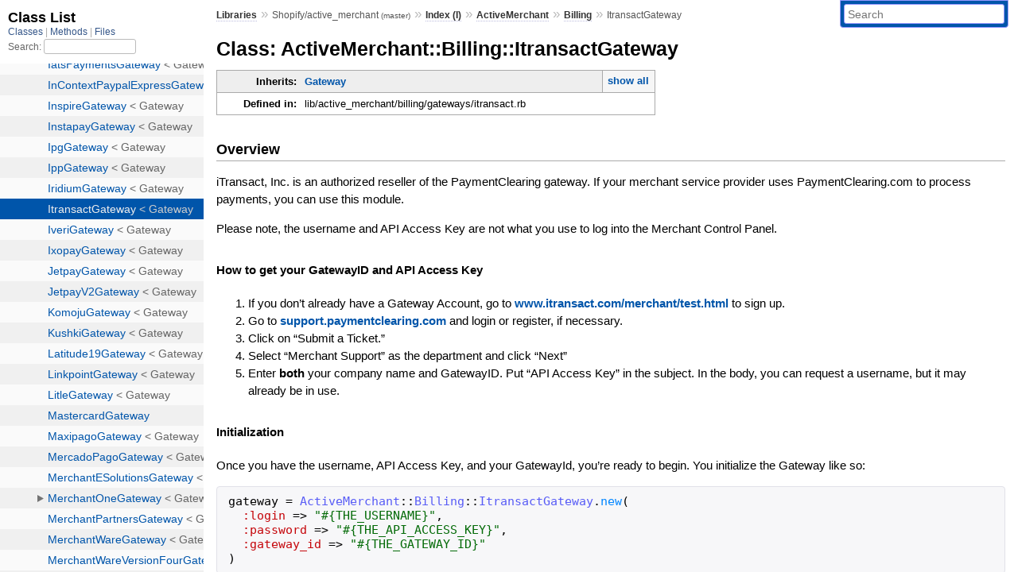

--- FILE ---
content_type: text/html; charset=utf-8
request_url: https://rubydoc.info/github/Shopify/active_merchant/ActiveMerchant/Billing/ItransactGateway
body_size: 7322
content:
<!DOCTYPE html>
<html>
  <head>
        <title>RubyDoc.info: 
      
  Class: ActiveMerchant::Billing::ItransactGateway
  
    – Documentation for Shopify/active_merchant (master)
  
 – RubyDoc.info
</title>
<meta name="viewport" content="width=device-width, initial-scale=1.0">
<meta name="description" content="Documenting RubyGems, Stdlib, and GitHub Projects" />
  <meta name="robots" content="index, follow">
  <link rel="canonical" href="https://rubydoc.info/github/Shopify/active_merchant/ActiveMerchant/Billing/ItransactGateway">
  <meta property="og:title" content="RubyDoc.info: 
      
  Class: ActiveMerchant::Billing::ItransactGateway
  
    – Documentation for Shopify/active_merchant (master)
  
 – RubyDoc.info
">
  <meta property="og:description" content="Documenting RubyGems, Stdlib, and GitHub Projects">
  <meta property="og:image" content="https://rubydoc.info/favicon.ico">
  <meta property="og:url" content="https://rubydoc.info/github/Shopify/active_merchant/ActiveMerchant/Billing/ItransactGateway">
  <meta property="og:type" content="website">

    
      <link rel="icon" href="/favicon.ico" type="image/png">
      <link rel="apple-touch-icon" href="/favicon.ico">
      <script type="importmap" data-turbo-track="reload">{
  "imports": {
    "application": "/assets/application-524bab28.js",
    "yard": "/assets/yard-781b1814.js",
    "@hotwired/turbo-rails": "/assets/turbo.min-1c2d4fbe.js",
    "@hotwired/stimulus": "/assets/stimulus.min-4b1e420e.js",
    "@hotwired/stimulus-loading": "/assets/stimulus-loading-1fc53fe7.js",
    "controllers/application": "/assets/controllers/application-3affb389.js",
    "controllers": "/assets/controllers/index-ee64e1f1.js",
    "controllers/modal_controller": "/assets/controllers/modal_controller-b70d9f9e.js",
    "controllers/path_rewriter_controller": "/assets/controllers/path_rewriter_controller-608cb111.js",
    "controllers/path_saver_controller": "/assets/controllers/path_saver_controller-8ac37b05.js",
    "controllers/rewrite_link_controller": "/assets/controllers/rewrite_link_controller-0d0815e7.js"
  }
}</script>
<link rel="modulepreload" href="/assets/application-524bab28.js">
<link rel="modulepreload" href="/assets/yard-781b1814.js">
<link rel="modulepreload" href="/assets/turbo.min-1c2d4fbe.js">
<link rel="modulepreload" href="/assets/stimulus.min-4b1e420e.js">
<link rel="modulepreload" href="/assets/stimulus-loading-1fc53fe7.js">
<link rel="modulepreload" href="/assets/controllers/application-3affb389.js">
<link rel="modulepreload" href="/assets/controllers/index-ee64e1f1.js">
<link rel="modulepreload" href="/assets/controllers/modal_controller-b70d9f9e.js">
<link rel="modulepreload" href="/assets/controllers/path_rewriter_controller-608cb111.js">
<link rel="modulepreload" href="/assets/controllers/path_saver_controller-8ac37b05.js">
<link rel="modulepreload" href="/assets/controllers/rewrite_link_controller-0d0815e7.js">
<script type="fb211cdce227e53641728e20-module">import "yard"</script>
      <link rel="stylesheet" href="/assets/css/style.css" type="text/css" media="screen" charset="utf-8" />
      <link rel="stylesheet" href="/assets/css/custom.css" type="text/css" media="screen" charset="utf-8" />
    <link rel="stylesheet" href="/assets/css/common.css" type="text/css" media="screen" charset="utf-8" />
      <!-- Google tag (gtag.js) -->
  <script async src="https://www.googletagmanager.com/gtag/js?id=G-DKFNF5C40V" type="fb211cdce227e53641728e20-text/javascript"></script>
  <script type="fb211cdce227e53641728e20-text/javascript">
    window.dataLayer = window.dataLayer || [];
    if (window.gtag) {
      setTimeout(() => {
        gtag('event', 'page_view', {
          page_title: document.title,
          page_location: window.location.href,
        });
      }, 1000);
    } else {
      function gtag(){dataLayer.push(arguments);}
      gtag('consent', 'update', {
      'ad_user_data': 'denied',
      'ad_personalization': 'denied',
      'ad_storage': 'denied',
      'analytics_storage': 'denied'
      });
      gtag('js', new Date());
      gtag('config', 'G-DKFNF5C40V');
    }
  </script>

  </head>
  <body>
    
<script type="fb211cdce227e53641728e20-text/javascript">
  window.yard_library_name = 'Shopify/active_merchant';
  window.yard_library_version = 'master';
</script>

  <link rel="stylesheet" href="/static/github/Shopify/active_merchant/css/style.css?1768592835" type="text/css" />

  <link rel="stylesheet" href="/static/github/Shopify/active_merchant/css/common.css?1768592835" type="text/css" />

  <link rel="stylesheet" href="/static/github/Shopify/active_merchant/css/custom.css?1768592835" type="text/css" />

<script type="fb211cdce227e53641728e20-text/javascript" charset="utf-8">
  pathId = "ActiveMerchant::Billing::ItransactGateway"
  relpath = '/';
  docsPrefix = '/github/Shopify/active_merchant';
  listPrefix = '/list/github/Shopify/active_merchant';
  searchPrefix = '/search/github/Shopify/active_merchant';
</script>


  <script type="fb211cdce227e53641728e20-text/javascript" charset="utf-8" src="/static/github/Shopify/active_merchant/js/jquery.js?1768592835"></script>

  <script type="fb211cdce227e53641728e20-text/javascript" charset="utf-8" src="/static/github/Shopify/active_merchant/js/app.js?1768592835"></script>

  <script type="fb211cdce227e53641728e20-text/javascript" charset="utf-8" src="/static/github/Shopify/active_merchant/js/autocomplete.js?1768592835"></script>

  <script type="fb211cdce227e53641728e20-text/javascript" charset="utf-8" src="/static/github/Shopify/active_merchant/js/rubydoc_custom.js?1746321791"></script>

<div class="nav_wrap">
  <iframe id="nav" src="/list/github/Shopify/active_merchant/class?1"></iframe>
  <div id="resizer"></div>
</div>
<div id="main" tabindex="-1">
  <div id="header">
    <form class="search" method="get" action="/search/github/Shopify/active_merchant">
  <input name="q" type="search" placeholder="Search" id="search_box" size="30" value="" />
</form>
<script type="fb211cdce227e53641728e20-text/javascript" charset="utf-8">
  $(function() {
    $('#search_box').autocomplete($('#search_box').parent().attr('action'), {
      width: 200,
      formatItem: function(item) {
        var values = item[0].split(",");
        return values[0] + (values[1] == '' ? "" : " <small>(" + values[1] + ")</small>");
      }
    }).result(function(event, item) {
      var values = item[0].split(",")
      $('#search_box').val(values[1]);
      location.href = values[3];
      return false;
    });
  });
</script>

<div id="menu">
  
    <a href="/github" target="_top">Libraries</a> &raquo;
    <span class="title">Shopify/active_merchant <small>(master)</small></span>
  
  
    &raquo;
    <a href="/github/Shopify/active_merchant/index">Index (I)</a> &raquo;
    <span class='title'><span class='object_link'><a href="/github/Shopify/active_merchant/ActiveMerchant" title="ActiveMerchant (module)">ActiveMerchant</a></span></span> &raquo; <span class='title'><span class='object_link'><a href="/github/Shopify/active_merchant/ActiveMerchant/Billing" title="ActiveMerchant::Billing (module)">Billing</a></span></span>
     &raquo; 
    <span class='title'>ItransactGateway</span>
  
</div>

    <div id="search">
  
    <a class="full_list_link" id="class_list_link"
        href="/list/github/Shopify/active_merchant/class">

        <svg width="24" height="24">
          <rect x="0" y="4" width="24" height="4" rx="1" ry="1"></rect>
          <rect x="0" y="12" width="24" height="4" rx="1" ry="1"></rect>
          <rect x="0" y="20" width="24" height="4" rx="1" ry="1"></rect>
        </svg>
    </a>
  
</div>
    <div class="clear"></div>
  </div>
  <div id="content"><h1>Class: ActiveMerchant::Billing::ItransactGateway
  
  
  
</h1>
<div class="box_info">
  
  <dl>
    <dt>Inherits:</dt>
    <dd>
      <span class="inheritName"><span class='object_link'><a href="/github/Shopify/active_merchant/ActiveMerchant/Billing/Gateway" title="ActiveMerchant::Billing::Gateway (class)">Gateway</a></span></span>
      
        <ul class="fullTree">
          <li>Object</li>
          
            <li class="next"><span class='object_link'><a href="/github/Shopify/active_merchant/ActiveMerchant/Billing/Gateway" title="ActiveMerchant::Billing::Gateway (class)">Gateway</a></span></li>
          
            <li class="next">ActiveMerchant::Billing::ItransactGateway</li>
          
        </ul>
        <a href="#" class="inheritanceTree">show all</a>
      
    </dd>
  </dl>
  

  
  
  
  
  

  

  
  <dl>
    <dt>Defined in:</dt>
    <dd>lib/active_merchant/billing/gateways/itransact.rb</dd>
  </dl>
  
</div>

<h2>Overview</h2><div class="docstring">
  <div class="discussion">
    
<p>iTransact, Inc. is an authorized reseller of the PaymentClearing gateway. If your merchant service provider uses PaymentClearing.com to process payments, you can use this module.</p>

<p>Please note, the username and API Access Key are not what you use to log into the Merchant Control Panel.</p>

<h4 id="how-to-get-your-gatewayid-and-api-access-key">How to get your GatewayID and API Access Key</h4>
<ol><li>
<p>If you don’t already have a Gateway Account, go to <a href="http://www.itransact.com/merchant/test.html">www.itransact.com/merchant/test.html</a> to sign up.</p>
</li><li>
<p>Go to <a href="http://support.paymentclearing.com">support.paymentclearing.com</a> and login or register, if necessary.</p>
</li><li>
<p>Click on “Submit a Ticket.”</p>
</li><li>
<p>Select “Merchant Support” as the department and click “Next”</p>
</li><li>
<p>Enter <strong>both</strong> your company name and GatewayID. Put “API Access Key” in the subject.  In the body, you can request a username, but it may already be in use.</p>
</li></ol>

<h4 id="initialization">Initialization</h4>

<p>Once you have the username, API Access Key, and your GatewayId, you’re ready to begin.  You initialize the Gateway like so:</p>

<pre class="code ruby"><code class="ruby"><span class='rubyid_gateway identifier id'>gateway</span> <span class='assign token'>=</span> <span class='rubyid_ActiveMerchant constant id'>ActiveMerchant</span><span class='colon2 op'>::</span><span class='rubyid_Billing constant id'>Billing</span><span class='colon2 op'>::</span><span class='rubyid_ItransactGateway constant id'>ItransactGateway</span><span class='dot token'>.</span><span class='rubyid_new identifier id'>new</span><span class='lparen token'>(</span>
  <span class='symbol val'>:login</span> <span class='assign token'>=</span><span class='gt op'>&gt;</span> <span class='dstring node'>&quot;#{THE_USERNAME}&quot;</span><span class='comma token'>,</span>
  <span class='symbol val'>:password</span> <span class='assign token'>=</span><span class='gt op'>&gt;</span> <span class='dstring node'>&quot;#{THE_API_ACCESS_KEY}&quot;</span><span class='comma token'>,</span>
  <span class='symbol val'>:gateway_id</span> <span class='assign token'>=</span><span class='gt op'>&gt;</span> <span class='dstring node'>&quot;#{THE_GATEWAY_ID}&quot;</span>
<span class='rparen token'>)</span>
</code></pre>

<h4 id="important-notes">Important Notes</h4>
<ol><li>
<p>Recurring is not implemented</p>
</li><li>
<p>CreditTransactions are not implemented (these are credits not related to a previously run transaction).</p>
</li><li>
<p>TransactionStatus is not implemented</p>
</li></ol>


  </div>
</div>
<div class="tags">
  

</div>


  <h2>Constant Summary</h2>
  
  <h3 class="inherited">Constants inherited
     from <span class='object_link'><a href="/github/Shopify/active_merchant/ActiveMerchant/Billing/Gateway" title="ActiveMerchant::Billing::Gateway (class)">Gateway</a></span></h3>
  <p class="inherited"><span class='object_link'><a href="/github/Shopify/active_merchant/ActiveMerchant/Billing/Gateway#CREDIT_DEPRECATION_MESSAGE-constant" title="ActiveMerchant::Billing::Gateway::CREDIT_DEPRECATION_MESSAGE (constant)">Gateway::CREDIT_DEPRECATION_MESSAGE</a></span>, <span class='object_link'><a href="/github/Shopify/active_merchant/ActiveMerchant/Billing/Gateway#RECURRING_DEPRECATION_MESSAGE-constant" title="ActiveMerchant::Billing::Gateway::RECURRING_DEPRECATION_MESSAGE (constant)">Gateway::RECURRING_DEPRECATION_MESSAGE</a></span>, <span class='object_link'><a href="/github/Shopify/active_merchant/ActiveMerchant/Billing/Gateway#STANDARD_ERROR_CODE-constant" title="ActiveMerchant::Billing::Gateway::STANDARD_ERROR_CODE (constant)">Gateway::STANDARD_ERROR_CODE</a></span></p>




  <h2>Instance Attribute Summary</h2>
  
  <h3 class="inherited">Attributes inherited from <span class='object_link'><a href="/github/Shopify/active_merchant/ActiveMerchant/Billing/Gateway" title="ActiveMerchant::Billing::Gateway (class)">Gateway</a></span></h3>
  <p class="inherited"><span class='object_link'><a href="/github/Shopify/active_merchant/ActiveMerchant/Billing/Gateway#options-instance_method" title="ActiveMerchant::Billing::Gateway#options (method)">#options</a></span></p>


  
    <h2>
      Instance Method Summary
      <small><a href="#" class="summary_toggle">collapse</a></small>
    </h2>

    <ul class="summary">
      
        <li class="public ">
  <span class="summary_signature">
    
      <a href="/github/Shopify/active_merchant/ActiveMerchant/Billing/ItransactGateway#authorize-instance_method" title="#authorize (instance method)">#<strong>authorize</strong>(money, payment_source, options = {})  &#x21d2; Object </a>
    

    
  </span>
  
  
  
  
  
  
  

  
    <span class="summary_desc"><div class='inline'>
<p>Performs an authorize transaction.</p>
</div></span>
  
</li>

      
        <li class="public ">
  <span class="summary_signature">
    
      <a href="/github/Shopify/active_merchant/ActiveMerchant/Billing/ItransactGateway#capture-instance_method" title="#capture (instance method)">#<strong>capture</strong>(money, authorization, options = {})  &#x21d2; Object </a>
    

    
  </span>
  
  
  
  
  
  
  

  
    <span class="summary_desc"><div class='inline'>
<p>Captures the funds from an authorize transaction.</p>
</div></span>
  
</li>

      
        <li class="public ">
  <span class="summary_signature">
    
      <a href="/github/Shopify/active_merchant/ActiveMerchant/Billing/ItransactGateway#initialize-instance_method" title="#initialize (instance method)">#<strong>initialize</strong>(options = {})  &#x21d2; ItransactGateway </a>
    

    
  </span>
  
  
    <span class="note title constructor">constructor</span>
  
  
  
  
  
  

  
    <span class="summary_desc"><div class='inline'>
<p>Creates a new instance of the iTransact Gateway.</p>
</div></span>
  
</li>

      
        <li class="public ">
  <span class="summary_signature">
    
      <a href="/github/Shopify/active_merchant/ActiveMerchant/Billing/ItransactGateway#purchase-instance_method" title="#purchase (instance method)">#<strong>purchase</strong>(money, payment_source, options = {})  &#x21d2; Object </a>
    

    
  </span>
  
  
  
  
  
  
  

  
    <span class="summary_desc"><div class='inline'>
<p>Performs an authorize and capture in single transaction.</p>
</div></span>
  
</li>

      
        <li class="public ">
  <span class="summary_signature">
    
      <a href="/github/Shopify/active_merchant/ActiveMerchant/Billing/ItransactGateway#refund-instance_method" title="#refund (instance method)">#<strong>refund</strong>(money, authorization, options = {})  &#x21d2; Object </a>
    

    
  </span>
  
  
  
  
  
  
  

  
    <span class="summary_desc"><div class='inline'>
<p>This will reverse a previously run transaction which <strong>has</strong> settled.</p>
</div></span>
  
</li>

      
        <li class="public ">
  <span class="summary_signature">
    
      <a href="/github/Shopify/active_merchant/ActiveMerchant/Billing/ItransactGateway#void-instance_method" title="#void (instance method)">#<strong>void</strong>(authorization, options = {})  &#x21d2; Object </a>
    

    
  </span>
  
  
  
  
  
  
  

  
    <span class="summary_desc"><div class='inline'>
<p>This will reverse a previously run transaction which <strong>has</strong> <strong>not</strong> settled.</p>
</div></span>
  
</li>

      
    </ul>
  


  
  
  
  
  
  
  
  
  <h3 class="inherited">Methods inherited from <span class='object_link'><a href="/github/Shopify/active_merchant/ActiveMerchant/Billing/Gateway" title="ActiveMerchant::Billing::Gateway (class)">Gateway</a></span></h3>
  <p class="inherited"><span class='object_link'><a href="/github/Shopify/active_merchant/ActiveMerchant/Billing/Gateway#add_field_to_post_if_present-instance_method" title="ActiveMerchant::Billing::Gateway#add_field_to_post_if_present (method)">#add_field_to_post_if_present</a></span>, <span class='object_link'><a href="/github/Shopify/active_merchant/ActiveMerchant/Billing/Gateway#add_fields_to_post_if_present-instance_method" title="ActiveMerchant::Billing::Gateway#add_fields_to_post_if_present (method)">#add_fields_to_post_if_present</a></span>, <span class='object_link'><a href="/github/Shopify/active_merchant/ActiveMerchant/Billing/Gateway#card_brand-instance_method" title="ActiveMerchant::Billing::Gateway#card_brand (method)">#card_brand</a></span>, <span class='object_link'><a href="/github/Shopify/active_merchant/ActiveMerchant/Billing/Gateway#card_brand-class_method" title="ActiveMerchant::Billing::Gateway.card_brand (method)">card_brand</a></span>, <span class='object_link'><a href="/github/Shopify/active_merchant/ActiveMerchant/Billing/Gateway#generate_unique_id-instance_method" title="ActiveMerchant::Billing::Gateway#generate_unique_id (method)">#generate_unique_id</a></span>, <span class='object_link'><a href="/github/Shopify/active_merchant/ActiveMerchant/Billing/Gateway#inherited-class_method" title="ActiveMerchant::Billing::Gateway.inherited (method)">inherited</a></span>, <span class='object_link'><a href="/github/Shopify/active_merchant/ActiveMerchant/Billing/Gateway#scrub-instance_method" title="ActiveMerchant::Billing::Gateway#scrub (method)">#scrub</a></span>, <span class='object_link'><a href="/github/Shopify/active_merchant/ActiveMerchant/Billing/Gateway#supported_countries-instance_method" title="ActiveMerchant::Billing::Gateway#supported_countries (method)">#supported_countries</a></span>, <span class='object_link'><a href="/github/Shopify/active_merchant/ActiveMerchant/Billing/Gateway#supported_countries-class_method" title="ActiveMerchant::Billing::Gateway.supported_countries (method)">supported_countries</a></span>, <span class='object_link'><a href="/github/Shopify/active_merchant/ActiveMerchant/Billing/Gateway#supported_countries=-class_method" title="ActiveMerchant::Billing::Gateway.supported_countries= (method)">supported_countries=</a></span>, <span class='object_link'><a href="/github/Shopify/active_merchant/ActiveMerchant/Billing/Gateway#supports%3F-class_method" title="ActiveMerchant::Billing::Gateway.supports? (method)">supports?</a></span>, <span class='object_link'><a href="/github/Shopify/active_merchant/ActiveMerchant/Billing/Gateway#supports_network_tokenization%3F-instance_method" title="ActiveMerchant::Billing::Gateway#supports_network_tokenization? (method)">#supports_network_tokenization?</a></span>, <span class='object_link'><a href="/github/Shopify/active_merchant/ActiveMerchant/Billing/Gateway#supports_scrubbing%3F-instance_method" title="ActiveMerchant::Billing::Gateway#supports_scrubbing? (method)">#supports_scrubbing?</a></span>, <span class='object_link'><a href="/github/Shopify/active_merchant/ActiveMerchant/Billing/Gateway#test%3F-instance_method" title="ActiveMerchant::Billing::Gateway#test? (method)">#test?</a></span></p>

  
  
  
  
  
  
  
  
  <h3 class="inherited">Methods included from <span class='object_link'><a href="/github/Shopify/active_merchant/ActiveMerchant/Billing/CreditCardFormatting" title="ActiveMerchant::Billing::CreditCardFormatting (module)">CreditCardFormatting</a></span></h3>
  <p class="inherited"><span class='object_link'><a href="/github/Shopify/active_merchant/ActiveMerchant/Billing/CreditCardFormatting#expdate-instance_method" title="ActiveMerchant::Billing::CreditCardFormatting#expdate (method)">#expdate</a></span>, <span class='object_link'><a href="/github/Shopify/active_merchant/ActiveMerchant/Billing/CreditCardFormatting#format-instance_method" title="ActiveMerchant::Billing::CreditCardFormatting#format (method)">#format</a></span>, <span class='object_link'><a href="/github/Shopify/active_merchant/ActiveMerchant/Billing/CreditCardFormatting#strftime_yyyymm-instance_method" title="ActiveMerchant::Billing::CreditCardFormatting#strftime_yyyymm (method)">#strftime_yyyymm</a></span></p>

  
  
  
  
  
  
  
  
  <h3 class="inherited">Methods included from <span class='object_link'><a href="/github/Shopify/active_merchant/ActiveMerchant/PostsData" title="ActiveMerchant::PostsData (module)">PostsData</a></span></h3>
  <p class="inherited"><span class='object_link'><a href="/github/Shopify/active_merchant/ActiveMerchant/PostsData#included-class_method" title="ActiveMerchant::PostsData.included (method)">included</a></span>, <span class='object_link'><a href="/github/Shopify/active_merchant/ActiveMerchant/PostsData#raw_ssl_request-instance_method" title="ActiveMerchant::PostsData#raw_ssl_request (method)">#raw_ssl_request</a></span>, <span class='object_link'><a href="/github/Shopify/active_merchant/ActiveMerchant/PostsData#ssl_get-instance_method" title="ActiveMerchant::PostsData#ssl_get (method)">#ssl_get</a></span>, <span class='object_link'><a href="/github/Shopify/active_merchant/ActiveMerchant/PostsData#ssl_post-instance_method" title="ActiveMerchant::PostsData#ssl_post (method)">#ssl_post</a></span>, <span class='object_link'><a href="/github/Shopify/active_merchant/ActiveMerchant/PostsData#ssl_request-instance_method" title="ActiveMerchant::PostsData#ssl_request (method)">#ssl_request</a></span></p>
<div id="constructor_details" class="method_details_list">
  <h2>Constructor Details</h2>
  
    <div class="method_details first">
  <h3 class="signature first" id="initialize-instance_method">
  
    #<strong>initialize</strong>(options = {})  &#x21d2; <tt><span class='object_link'><a href="/github/Shopify/active_merchant/ActiveMerchant/Billing/ItransactGateway" title="ActiveMerchant::Billing::ItransactGateway (class)">ItransactGateway</a></span></tt> 
  

  

  
</h3><script type="fb211cdce227e53641728e20-text/javascript">
$(document.getElementById("initialize-instance_method")).prepend(
  '<a class="permalink" href="/github/Shopify/active_merchant/ActiveMerchant%2FBilling%2FItransactGateway:initialize">permalink</a>');
</script>
<div class="docstring">
  <div class="discussion">
    
<p>Creates a new instance of the iTransact Gateway.</p>

<h4 id="parameters">Parameters</h4>
<ul><li>
<p><code>options</code> - A Hash of options</p>
</li></ul>

<h4 id="options-hash">Options Hash</h4>
<ul><li>
<p><code>:login</code> - A String containing your PaymentClearing assigned API Access Username</p>
</li><li>
<p><code>:password</code> - A String containing your PaymentClearing assigned API Access Key</p>
</li><li>
<p><code>:gateway_id</code> - A String containing your PaymentClearing assigned GatewayID</p>
</li><li>
<p><code>:test_mode</code> - <code>true</code> or <code>false</code>. Run <strong>all</strong> transactions with the ‘TestMode’ element set to ‘TRUE’.</p>
</li></ul>


  </div>
</div>
<div class="tags">
  

</div><table class="source_code">
  <tr>
    <td>
      <pre class="lines">


61
62
63
64</pre>
    </td>
    <td>
      <pre class="code"><span class="info file"># File 'lib/active_merchant/billing/gateways/itransact.rb', line 61</span>

<span class='rubyid_def def kw'>def</span> <span class='rubyid_initialize identifier id'>initialize</span><span class='lparen token'>(</span><span class='rubyid_options identifier id'>options</span> <span class='assign token'>=</span> <span class='lbrace token'>{</span><span class='rbrace token'>}</span><span class='rparen token'>)</span>
  <span class='rubyid_requires! fid id'>requires!</span><span class='lparen token'>(</span><span class='rubyid_options identifier id'>options</span><span class='comma token'>,</span> <span class='symbol val'>:login</span><span class='comma token'>,</span> <span class='symbol val'>:password</span><span class='comma token'>,</span> <span class='symbol val'>:gateway_id</span><span class='rparen token'>)</span>
  <span class='rubyid_super super kw'>super</span>
<span class='rubyid_end end kw'>end</span>
</pre>
    </td>
  </tr>
</table>
</div>
  
</div>


  <div id="instance_method_details" class="method_details_list">
    <h2>Instance Method Details</h2>

    
      <div class="method_details first">
  <h3 class="signature first" id="authorize-instance_method">
  
    #<strong>authorize</strong>(money, payment_source, options = {})  &#x21d2; <tt>Object</tt> 
  

  

  
</h3><script type="fb211cdce227e53641728e20-text/javascript">
$(document.getElementById("authorize-instance_method")).prepend(
  '<a class="permalink" href="/github/Shopify/active_merchant/ActiveMerchant%2FBilling%2FItransactGateway:authorize">permalink</a>');
</script>
<div class="docstring">
  <div class="discussion">
    
<p>Performs an authorize transaction.  In PaymentClearing’s documentation this is known as a “PreAuth” transaction.</p>

<h4 id="parameters">Parameters</h4>
<ul><li>
<p><code>money</code> - The amount to be captured. Should be an Integer amount in cents.</p>
</li><li>
<p><code>creditcard</code> - The CreditCard details for the transaction</p>
</li><li>
<p><code>options</code> - A Hash of options</p>
</li></ul>

<h4 id="options-hash">Options Hash</h4>

<p>The standard options apply here (:order_id, :ip, :customer, :invoice, :merchant, :description, :email, :currency, :address, :billing_address, :shipping_address), as well as:</p>
<ul><li>
<p><code>:order_items</code> - An Array of Hash objects with the keys <code>:description</code>, <code>:cost</code> (in cents!), and <code>:quantity</code>.  If this is provided, <code>:description</code> and <code>money</code> will be ignored.</p>
</li><li>
<p><code>:vendor_data</code> - An Array of Hash objects with the keys being the name of the VendorData element and value being the value.</p>
</li><li>
<p><code>:send_customer_email</code> - <code>true</code> or <code>false</code>. Runs the transaction with the ‘SendCustomerEmail’ element set to ‘TRUE’ or ‘FALSE’.</p>
</li><li>
<p><code>:send_merchant_email</code> - <code>true</code> or <code>false</code>. Runs the transaction with the ‘SendMerchantEmail’ element set to ‘TRUE’ or ‘FALSE’.</p>
</li><li>
<p><code>:email_text</code> - An Array of (up to ten (10)) String objects to be included in emails</p>
</li><li>
<p><code>:test_mode</code> - <code>true</code> or <code>false</code>. Runs the transaction with the ‘TestMode’ element set to ‘TRUE’ or ‘FALSE’.</p>
</li></ul>

<h4 id="examples">Examples</h4>

<pre class="code ruby"><code class="ruby"><span class='rubyid_response identifier id'>response</span> <span class='assign token'>=</span> <span class='rubyid_gateway identifier id'>gateway</span><span class='dot token'>.</span><span class='rubyid_authorize identifier id'>authorize</span><span class='lparen token'>(</span><span class='integer val'>1000</span><span class='comma token'>,</span> <span class='rubyid_creditcard identifier id'>creditcard</span><span class='comma token'>,</span>
  <span class='symbol val'>:order_id</span> <span class='assign token'>=</span><span class='gt op'>&gt;</span> <span class='string val'>&#39;1212&#39;</span><span class='comma token'>,</span> <span class='symbol val'>:address</span> <span class='assign token'>=</span><span class='gt op'>&gt;</span> <span class='lbrace token'>{</span><span class='dot3 op'>...</span><span class='rbrace token'>}</span><span class='comma token'>,</span> <span class='symbol val'>:email</span> <span class='assign token'>=</span><span class='gt op'>&gt;</span> <span class='string val'>&#39;<a href="/cdn-cgi/l/email-protection" class="__cf_email__" data-cfemail="f682938582b682938582d895999b">[email&#160;protected]</a>&#39;</span><span class='comma token'>,</span>
  <span class='symbol val'>:order_items</span> <span class='assign token'>=</span><span class='gt op'>&gt;</span> <span class='lbrack token'>[</span>
    <span class='lbrace token'>{</span><span class='symbol val'>:description</span> <span class='assign token'>=</span><span class='gt op'>&gt;</span> <span class='string val'>&#39;Line Item 1&#39;</span><span class='comma token'>,</span> <span class='symbol val'>:cost</span> <span class='assign token'>=</span><span class='gt op'>&gt;</span> <span class='string val'>&#39;8.98&#39;</span><span class='comma token'>,</span> <span class='symbol val'>:quantity</span> <span class='assign token'>=</span><span class='gt op'>&gt;</span> <span class='string val'>&#39;6&#39;</span><span class='rbrace token'>}</span><span class='comma token'>,</span>
    <span class='lbrace token'>{</span><span class='symbol val'>:description</span> <span class='assign token'>=</span><span class='gt op'>&gt;</span> <span class='string val'>&#39;Line Item 2&#39;</span><span class='comma token'>,</span> <span class='symbol val'>:cost</span> <span class='assign token'>=</span><span class='gt op'>&gt;</span> <span class='string val'>&#39;6.99&#39;</span><span class='comma token'>,</span> <span class='symbol val'>:quantity</span> <span class='assign token'>=</span><span class='gt op'>&gt;</span> <span class='string val'>&#39;4&#39;</span><span class='rbrace token'>}</span>
  <span class='rbrack token'>]</span><span class='comma token'>,</span>
  <span class='symbol val'>:vendor_data</span> <span class='assign token'>=</span><span class='gt op'>&gt;</span> <span class='lbrack token'>[</span><span class='lbrace token'>{</span><span class='string val'>&#39;repId&#39;</span> <span class='assign token'>=</span><span class='gt op'>&gt;</span> <span class='string val'>&#39;1234567&#39;</span><span class='rbrace token'>}</span><span class='comma token'>,</span> <span class='lbrace token'>{</span><span class='string val'>&#39;customerId&#39;</span> <span class='assign token'>=</span><span class='gt op'>&gt;</span> <span class='string val'>&#39;9886&#39;</span><span class='rbrace token'>}</span><span class='rbrack token'>]</span><span class='comma token'>,</span>
  <span class='symbol val'>:send_customer_email</span> <span class='assign token'>=</span><span class='gt op'>&gt;</span> <span class='rubyid_true true kw'>true</span><span class='comma token'>,</span>
  <span class='symbol val'>:send_merchant_email</span> <span class='assign token'>=</span><span class='gt op'>&gt;</span> <span class='rubyid_true true kw'>true</span><span class='comma token'>,</span>
  <span class='symbol val'>:email_text</span> <span class='assign token'>=</span><span class='gt op'>&gt;</span> <span class='lbrack token'>[</span><span class='string val'>&#39;line1&#39;</span><span class='comma token'>,</span> <span class='string val'>&#39;line2&#39;</span><span class='comma token'>,</span> <span class='string val'>&#39;line3&#39;</span><span class='rbrack token'>]</span><span class='comma token'>,</span>
  <span class='symbol val'>:test_mode</span> <span class='assign token'>=</span><span class='gt op'>&gt;</span> <span class='rubyid_true true kw'>true</span>
<span class='rparen token'>)</span>
</code></pre>


  </div>
</div>
<div class="tags">
  

</div><table class="source_code">
  <tr>
    <td>
      <pre class="lines">


97
98
99
100
101
102
103
104
105
106
107
108
109
110</pre>
    </td>
    <td>
      <pre class="code"><span class="info file"># File 'lib/active_merchant/billing/gateways/itransact.rb', line 97</span>

<span class='rubyid_def def kw'>def</span> <span class='rubyid_authorize identifier id'>authorize</span><span class='lparen token'>(</span><span class='rubyid_money identifier id'>money</span><span class='comma token'>,</span> <span class='rubyid_payment_source identifier id'>payment_source</span><span class='comma token'>,</span> <span class='rubyid_options identifier id'>options</span> <span class='assign token'>=</span> <span class='lbrace token'>{</span><span class='rbrace token'>}</span><span class='rparen token'>)</span>
  <span class='rubyid_payload identifier id'>payload</span> <span class='assign token'>=</span> <span class='rubyid_Nokogiri constant id'>Nokogiri</span><span class='colon2 op'>::</span><span class='rubyid_XML constant id'>XML</span><span class='colon2 op'>::</span><span class='rubyid_Builder constant id'>Builder</span><span class='dot token'>.</span><span class='rubyid_new identifier id'>new</span> <span class='rubyid_do do kw'>do</span> <span class='bitor op'>|</span><span class='rubyid_xml identifier id'>xml</span><span class='bitor op'>|</span>
    <span class='rubyid_xml identifier id'>xml</span><span class='dot token'>.</span><span class='rubyid_AuthTransaction constant id'>AuthTransaction</span> <span class='lbrace token'>{</span>
      <span class='rubyid_xml identifier id'>xml</span><span class='dot token'>.</span><span class='rubyid_Preauth constant id'>Preauth</span>
      <span class='rubyid_add_customer_data identifier id'>add_customer_data</span><span class='lparen token'>(</span><span class='rubyid_xml identifier id'>xml</span><span class='comma token'>,</span> <span class='rubyid_payment_source identifier id'>payment_source</span><span class='comma token'>,</span> <span class='rubyid_options identifier id'>options</span><span class='rparen token'>)</span>
      <span class='rubyid_add_invoice identifier id'>add_invoice</span><span class='lparen token'>(</span><span class='rubyid_xml identifier id'>xml</span><span class='comma token'>,</span> <span class='rubyid_money identifier id'>money</span><span class='comma token'>,</span> <span class='rubyid_options identifier id'>options</span><span class='rparen token'>)</span>
      <span class='rubyid_add_payment_source identifier id'>add_payment_source</span><span class='lparen token'>(</span><span class='rubyid_xml identifier id'>xml</span><span class='comma token'>,</span> <span class='rubyid_payment_source identifier id'>payment_source</span><span class='rparen token'>)</span>
      <span class='rubyid_add_transaction_control identifier id'>add_transaction_control</span><span class='lparen token'>(</span><span class='rubyid_xml identifier id'>xml</span><span class='comma token'>,</span> <span class='rubyid_options identifier id'>options</span><span class='rparen token'>)</span>
      <span class='rubyid_add_vendor_data identifier id'>add_vendor_data</span><span class='lparen token'>(</span><span class='rubyid_xml identifier id'>xml</span><span class='comma token'>,</span> <span class='rubyid_options identifier id'>options</span><span class='rparen token'>)</span>
    <span class='rbrace token'>}</span>
  <span class='rubyid_end end kw'>end</span><span class='dot token'>.</span><span class='rubyid_doc identifier id'>doc</span>

  <span class='rubyid_commit identifier id'>commit</span><span class='lparen token'>(</span><span class='rubyid_payload identifier id'>payload</span><span class='rparen token'>)</span>
<span class='rubyid_end end kw'>end</span>
</pre>
    </td>
  </tr>
</table>
</div>
    
      <div class="method_details ">
  <h3 class="signature " id="capture-instance_method">
  
    #<strong>capture</strong>(money, authorization, options = {})  &#x21d2; <tt>Object</tt> 
  

  

  
</h3><script data-cfasync="false" src="/cdn-cgi/scripts/5c5dd728/cloudflare-static/email-decode.min.js"></script><script type="fb211cdce227e53641728e20-text/javascript">
$(document.getElementById("capture-instance_method")).prepend(
  '<a class="permalink" href="/github/Shopify/active_merchant/ActiveMerchant%2FBilling%2FItransactGateway:capture">permalink</a>');
</script>
<div class="docstring">
  <div class="discussion">
    
<p>Captures the funds from an authorize transaction.  In PaymentClearing’s documentation this is known as a “PostAuth” transaction.</p>

<h4 id="parameters">Parameters</h4>
<ul><li>
<p><code>money</code> - The amount to be captured. Should be an Integer amount in cents</p>
</li><li>
<p><code>authorization</code> - The authorization returned from the previous capture or purchase request</p>
</li><li>
<p><code>options</code> - A Hash of options, all are optional.</p>
</li></ul>

<h4 id="options-hash">Options Hash</h4>

<p>The standard options apply here (:order_id, :ip, :customer, :invoice, :merchant, :description, :email, :currency, :address, :billing_address, :shipping_address), as well as:</p>
<ul><li>
<p><code>:vendor_data</code> - An Array of Hash objects with the keys being the name of the VendorData element and value being the value.</p>
</li><li>
<p><code>:send_customer_email</code> - <code>true</code> or <code>false</code>. Runs the transaction with the ‘SendCustomerEmail’ element set to ‘TRUE’ or ‘FALSE’.</p>
</li><li>
<p><code>:send_merchant_email</code> - <code>true</code> or <code>false</code>. Runs the transaction with the ‘SendMerchantEmail’ element set to ‘TRUE’ or ‘FALSE’.</p>
</li><li>
<p><code>:email_text</code> - An Array of (up to ten (10)) String objects to be included in emails</p>
</li><li>
<p><code>:test_mode</code> - <code>true</code> or <code>false</code>. Runs the transaction with the ‘TestMode’ element set to ‘TRUE’ or ‘FALSE’.</p>
</li></ul>

<h4 id="examples">Examples</h4>

<pre class="code ruby"><code class="ruby"><span class='rubyid_response identifier id'>response</span> <span class='assign token'>=</span> <span class='rubyid_gateway identifier id'>gateway</span><span class='dot token'>.</span><span class='rubyid_capture identifier id'>capture</span><span class='lparen token'>(</span><span class='integer val'>1000</span><span class='comma token'>,</span> <span class='rubyid_creditcard identifier id'>creditcard</span><span class='comma token'>,</span>
  <span class='symbol val'>:vendor_data</span> <span class='assign token'>=</span><span class='gt op'>&gt;</span> <span class='lbrack token'>[</span><span class='lbrace token'>{</span><span class='string val'>&#39;repId&#39;</span> <span class='assign token'>=</span><span class='gt op'>&gt;</span> <span class='string val'>&#39;1234567&#39;</span><span class='rbrace token'>}</span><span class='comma token'>,</span> <span class='lbrace token'>{</span><span class='string val'>&#39;customerId&#39;</span> <span class='assign token'>=</span><span class='gt op'>&gt;</span> <span class='string val'>&#39;9886&#39;</span><span class='rbrace token'>}</span><span class='rbrack token'>]</span><span class='comma token'>,</span>
  <span class='symbol val'>:send_customer_email</span> <span class='assign token'>=</span><span class='gt op'>&gt;</span> <span class='rubyid_true true kw'>true</span><span class='comma token'>,</span>
  <span class='symbol val'>:send_merchant_email</span> <span class='assign token'>=</span><span class='gt op'>&gt;</span> <span class='rubyid_true true kw'>true</span><span class='comma token'>,</span>
  <span class='symbol val'>:email_text</span> <span class='assign token'>=</span><span class='gt op'>&gt;</span> <span class='lbrack token'>[</span><span class='string val'>&#39;line1&#39;</span><span class='comma token'>,</span> <span class='string val'>&#39;line2&#39;</span><span class='comma token'>,</span> <span class='string val'>&#39;line3&#39;</span><span class='rbrack token'>]</span><span class='comma token'>,</span>
  <span class='symbol val'>:test_mode</span> <span class='assign token'>=</span><span class='gt op'>&gt;</span> <span class='rubyid_true true kw'>true</span>
<span class='rparen token'>)</span>
</code></pre>


  </div>
</div>
<div class="tags">
  

</div><table class="source_code">
  <tr>
    <td>
      <pre class="lines">


182
183
184
185
186
187
188
189
190
191
192
193</pre>
    </td>
    <td>
      <pre class="code"><span class="info file"># File 'lib/active_merchant/billing/gateways/itransact.rb', line 182</span>

<span class='rubyid_def def kw'>def</span> <span class='rubyid_capture identifier id'>capture</span><span class='lparen token'>(</span><span class='rubyid_money identifier id'>money</span><span class='comma token'>,</span> <span class='rubyid_authorization identifier id'>authorization</span><span class='comma token'>,</span> <span class='rubyid_options identifier id'>options</span> <span class='assign token'>=</span> <span class='lbrace token'>{</span><span class='rbrace token'>}</span><span class='rparen token'>)</span>
  <span class='rubyid_payload identifier id'>payload</span> <span class='assign token'>=</span> <span class='rubyid_Nokogiri constant id'>Nokogiri</span><span class='colon2 op'>::</span><span class='rubyid_XML constant id'>XML</span><span class='colon2 op'>::</span><span class='rubyid_Builder constant id'>Builder</span><span class='dot token'>.</span><span class='rubyid_new identifier id'>new</span> <span class='rubyid_do do kw'>do</span> <span class='bitor op'>|</span><span class='rubyid_xml identifier id'>xml</span><span class='bitor op'>|</span>
    <span class='rubyid_xml identifier id'>xml</span><span class='dot token'>.</span><span class='rubyid_PostAuthTransaction constant id'>PostAuthTransaction</span> <span class='lbrace token'>{</span>
      <span class='rubyid_xml identifier id'>xml</span><span class='dot token'>.</span><span class='rubyid_OperationXID constant id'>OperationXID</span><span class='lparen token'>(</span><span class='rubyid_authorization identifier id'>authorization</span><span class='rparen token'>)</span>
      <span class='rubyid_add_invoice identifier id'>add_invoice</span><span class='lparen token'>(</span><span class='rubyid_xml identifier id'>xml</span><span class='comma token'>,</span> <span class='rubyid_money identifier id'>money</span><span class='comma token'>,</span> <span class='rubyid_options identifier id'>options</span><span class='rparen token'>)</span>
      <span class='rubyid_add_transaction_control identifier id'>add_transaction_control</span><span class='lparen token'>(</span><span class='rubyid_xml identifier id'>xml</span><span class='comma token'>,</span> <span class='rubyid_options identifier id'>options</span><span class='rparen token'>)</span>
      <span class='rubyid_add_vendor_data identifier id'>add_vendor_data</span><span class='lparen token'>(</span><span class='rubyid_xml identifier id'>xml</span><span class='comma token'>,</span> <span class='rubyid_options identifier id'>options</span><span class='rparen token'>)</span>
    <span class='rbrace token'>}</span>
  <span class='rubyid_end end kw'>end</span><span class='dot token'>.</span><span class='rubyid_doc identifier id'>doc</span>

  <span class='rubyid_commit identifier id'>commit</span><span class='lparen token'>(</span><span class='rubyid_payload identifier id'>payload</span><span class='rparen token'>)</span>
<span class='rubyid_end end kw'>end</span>
</pre>
    </td>
  </tr>
</table>
</div>
    
      <div class="method_details ">
  <h3 class="signature " id="purchase-instance_method">
  
    #<strong>purchase</strong>(money, payment_source, options = {})  &#x21d2; <tt>Object</tt> 
  

  

  
</h3><script type="fb211cdce227e53641728e20-text/javascript">
$(document.getElementById("purchase-instance_method")).prepend(
  '<a class="permalink" href="/github/Shopify/active_merchant/ActiveMerchant%2FBilling%2FItransactGateway:purchase">permalink</a>');
</script>
<div class="docstring">
  <div class="discussion">
    
<p>Performs an authorize and capture in single transaction. In PaymentClearing’s documentation this is known as an “Auth” or a “Sale” transaction</p>

<h4 id="parameters">Parameters</h4>
<ul><li>
<p><code>money</code> - The amount to be captured. Should be <code>nil</code> or an Integer amount in cents.</p>
</li><li>
<p><code>creditcard</code> - The CreditCard details for the transaction</p>
</li><li>
<p><code>options</code> - A Hash of options</p>
</li></ul>

<h4 id="options-hash">Options Hash</h4>

<p>The standard options apply here (:order_id, :ip, :customer, :invoice, :merchant, :description, :email, :currency, :address, :billing_address, :shipping_address), as well as:</p>
<ul><li>
<p><code>:order_items</code> - An Array of Hash objects with the keys <code>:description</code>, <code>:cost</code> (in cents!), and <code>:quantity</code>.  If this is provided, <code>:description</code> and <code>money</code> will be ignored.</p>
</li><li>
<p><code>:vendor_data</code> - An Array of Hash objects with the keys being the name of the VendorData element and value being the value.</p>
</li><li>
<p><code>:send_customer_email</code> - <code>true</code> or <code>false</code>. Runs the transaction with the ‘SendCustomerEmail’ element set to ‘TRUE’ or ‘FALSE’.</p>
</li><li>
<p><code>:send_merchant_email</code> - <code>true</code> or <code>false</code>. Runs the transaction with the ‘SendMerchantEmail’ element set to ‘TRUE’ or ‘FALSE’.</p>
</li><li>
<p><code>:email_text</code> - An Array of (up to ten (10)) String objects to be included in emails</p>
</li><li>
<p><code>:test_mode</code> - <code>true</code> or <code>false</code>. Runs the transaction with the ‘TestMode’ element set to ‘TRUE’ or ‘FALSE’.</p>
</li></ul>

<h4 id="examples">Examples</h4>

<pre class="code ruby"><code class="ruby"><span class='rubyid_response identifier id'>response</span> <span class='assign token'>=</span> <span class='rubyid_gateway identifier id'>gateway</span><span class='dot token'>.</span><span class='rubyid_purchase identifier id'>purchase</span><span class='lparen token'>(</span><span class='integer val'>1000</span><span class='comma token'>,</span> <span class='rubyid_creditcard identifier id'>creditcard</span><span class='comma token'>,</span>
  <span class='symbol val'>:order_id</span> <span class='assign token'>=</span><span class='gt op'>&gt;</span> <span class='string val'>&#39;1212&#39;</span><span class='comma token'>,</span> <span class='symbol val'>:address</span> <span class='assign token'>=</span><span class='gt op'>&gt;</span> <span class='lbrace token'>{</span><span class='dot3 op'>...</span><span class='rbrace token'>}</span><span class='comma token'>,</span> <span class='symbol val'>:email</span> <span class='assign token'>=</span><span class='gt op'>&gt;</span> <span class='string val'>&#39;<a href="/cdn-cgi/l/email-protection" class="__cf_email__" data-cfemail="fd89988e89bd89988e89d39e9290">[email&#160;protected]</a>&#39;</span><span class='comma token'>,</span>
  <span class='symbol val'>:order_items</span> <span class='assign token'>=</span><span class='gt op'>&gt;</span> <span class='lbrack token'>[</span>
    <span class='lbrace token'>{</span><span class='symbol val'>:description</span> <span class='assign token'>=</span><span class='gt op'>&gt;</span> <span class='string val'>&#39;Line Item 1&#39;</span><span class='comma token'>,</span> <span class='symbol val'>:cost</span> <span class='assign token'>=</span><span class='gt op'>&gt;</span> <span class='string val'>&#39;8.98&#39;</span><span class='comma token'>,</span> <span class='symbol val'>:quantity</span> <span class='assign token'>=</span><span class='gt op'>&gt;</span> <span class='string val'>&#39;6&#39;</span><span class='rbrace token'>}</span><span class='comma token'>,</span>
    <span class='lbrace token'>{</span><span class='symbol val'>:description</span> <span class='assign token'>=</span><span class='gt op'>&gt;</span> <span class='string val'>&#39;Line Item 2&#39;</span><span class='comma token'>,</span> <span class='symbol val'>:cost</span> <span class='assign token'>=</span><span class='gt op'>&gt;</span> <span class='string val'>&#39;6.99&#39;</span><span class='comma token'>,</span> <span class='symbol val'>:quantity</span> <span class='assign token'>=</span><span class='gt op'>&gt;</span> <span class='string val'>&#39;4&#39;</span><span class='rbrace token'>}</span>
  <span class='rbrack token'>]</span><span class='comma token'>,</span>
  <span class='symbol val'>:vendor_data</span> <span class='assign token'>=</span><span class='gt op'>&gt;</span> <span class='lbrack token'>[</span><span class='lbrace token'>{</span><span class='string val'>&#39;repId&#39;</span> <span class='assign token'>=</span><span class='gt op'>&gt;</span> <span class='string val'>&#39;1234567&#39;</span><span class='rbrace token'>}</span><span class='comma token'>,</span> <span class='lbrace token'>{</span><span class='string val'>&#39;customerId&#39;</span> <span class='assign token'>=</span><span class='gt op'>&gt;</span> <span class='string val'>&#39;9886&#39;</span><span class='rbrace token'>}</span><span class='rbrack token'>]</span><span class='comma token'>,</span>
  <span class='symbol val'>:send_customer_email</span> <span class='assign token'>=</span><span class='gt op'>&gt;</span> <span class='rubyid_true true kw'>true</span><span class='comma token'>,</span>
  <span class='symbol val'>:send_merchant_email</span> <span class='assign token'>=</span><span class='gt op'>&gt;</span> <span class='rubyid_true true kw'>true</span><span class='comma token'>,</span>
  <span class='symbol val'>:email_text</span> <span class='assign token'>=</span><span class='gt op'>&gt;</span> <span class='lbrack token'>[</span><span class='string val'>&#39;line1&#39;</span><span class='comma token'>,</span> <span class='string val'>&#39;line2&#39;</span><span class='comma token'>,</span> <span class='string val'>&#39;line3&#39;</span><span class='rbrack token'>]</span><span class='comma token'>,</span>
  <span class='symbol val'>:test_mode</span> <span class='assign token'>=</span><span class='gt op'>&gt;</span> <span class='rubyid_true true kw'>true</span>
<span class='rparen token'>)</span>
</code></pre>


  </div>
</div>
<div class="tags">
  

</div><table class="source_code">
  <tr>
    <td>
      <pre class="lines">


143
144
145
146
147
148
149
150
151
152
153
154
155</pre>
    </td>
    <td>
      <pre class="code"><span class="info file"># File 'lib/active_merchant/billing/gateways/itransact.rb', line 143</span>

<span class='rubyid_def def kw'>def</span> <span class='rubyid_purchase identifier id'>purchase</span><span class='lparen token'>(</span><span class='rubyid_money identifier id'>money</span><span class='comma token'>,</span> <span class='rubyid_payment_source identifier id'>payment_source</span><span class='comma token'>,</span> <span class='rubyid_options identifier id'>options</span> <span class='assign token'>=</span> <span class='lbrace token'>{</span><span class='rbrace token'>}</span><span class='rparen token'>)</span>
  <span class='rubyid_payload identifier id'>payload</span> <span class='assign token'>=</span> <span class='rubyid_Nokogiri constant id'>Nokogiri</span><span class='colon2 op'>::</span><span class='rubyid_XML constant id'>XML</span><span class='colon2 op'>::</span><span class='rubyid_Builder constant id'>Builder</span><span class='dot token'>.</span><span class='rubyid_new identifier id'>new</span> <span class='rubyid_do do kw'>do</span> <span class='bitor op'>|</span><span class='rubyid_xml identifier id'>xml</span><span class='bitor op'>|</span>
    <span class='rubyid_xml identifier id'>xml</span><span class='dot token'>.</span><span class='rubyid_AuthTransaction constant id'>AuthTransaction</span> <span class='lbrace token'>{</span>
      <span class='rubyid_add_customer_data identifier id'>add_customer_data</span><span class='lparen token'>(</span><span class='rubyid_xml identifier id'>xml</span><span class='comma token'>,</span> <span class='rubyid_payment_source identifier id'>payment_source</span><span class='comma token'>,</span> <span class='rubyid_options identifier id'>options</span><span class='rparen token'>)</span>
      <span class='rubyid_add_invoice identifier id'>add_invoice</span><span class='lparen token'>(</span><span class='rubyid_xml identifier id'>xml</span><span class='comma token'>,</span> <span class='rubyid_money identifier id'>money</span><span class='comma token'>,</span> <span class='rubyid_options identifier id'>options</span><span class='rparen token'>)</span>
      <span class='rubyid_add_payment_source identifier id'>add_payment_source</span><span class='lparen token'>(</span><span class='rubyid_xml identifier id'>xml</span><span class='comma token'>,</span> <span class='rubyid_payment_source identifier id'>payment_source</span><span class='rparen token'>)</span>
      <span class='rubyid_add_transaction_control identifier id'>add_transaction_control</span><span class='lparen token'>(</span><span class='rubyid_xml identifier id'>xml</span><span class='comma token'>,</span> <span class='rubyid_options identifier id'>options</span><span class='rparen token'>)</span>
      <span class='rubyid_add_vendor_data identifier id'>add_vendor_data</span><span class='lparen token'>(</span><span class='rubyid_xml identifier id'>xml</span><span class='comma token'>,</span> <span class='rubyid_options identifier id'>options</span><span class='rparen token'>)</span>
    <span class='rbrace token'>}</span>
  <span class='rubyid_end end kw'>end</span><span class='dot token'>.</span><span class='rubyid_doc identifier id'>doc</span>

  <span class='rubyid_commit identifier id'>commit</span><span class='lparen token'>(</span><span class='rubyid_payload identifier id'>payload</span><span class='rparen token'>)</span>
<span class='rubyid_end end kw'>end</span>
</pre>
    </td>
  </tr>
</table>
</div>
    
      <div class="method_details ">
  <h3 class="signature " id="refund-instance_method">
  
    #<strong>refund</strong>(money, authorization, options = {})  &#x21d2; <tt>Object</tt> 
  

  

  
</h3><script data-cfasync="false" src="/cdn-cgi/scripts/5c5dd728/cloudflare-static/email-decode.min.js"></script><script type="fb211cdce227e53641728e20-text/javascript">
$(document.getElementById("refund-instance_method")).prepend(
  '<a class="permalink" href="/github/Shopify/active_merchant/ActiveMerchant%2FBilling%2FItransactGateway:refund">permalink</a>');
</script>
<div class="docstring">
  <div class="discussion">
    
<p>This will reverse a previously run transaction which <strong>has</strong> settled.</p>

<h4 id="parameters">Parameters</h4>
<ul><li>
<p><code>money</code> - The amount to be credited. Should be an Integer amount in cents</p>
</li><li>
<p><code>authorization</code> - The authorization returned from the previous capture or purchase request</p>
</li><li>
<p><code>options</code> - A Hash of options, all are optional</p>
</li></ul>

<h4 id="options-hash">Options Hash</h4>

<p>The standard options (:order_id, :ip, :customer, :invoice, :merchant, :description, :email, :currency, :address, :billing_address, :shipping_address) are ignored.</p>
<ul><li>
<p><code>:vendor_data</code> - An Array of Hash objects with the keys being the name of the VendorData element and value being the value.</p>
</li><li>
<p><code>:send_customer_email</code> - <code>true</code> or <code>false</code>. Runs the transaction with the ‘SendCustomerEmail’ element set to ‘TRUE’ or ‘FALSE’.</p>
</li><li>
<p><code>:send_merchant_email</code> - <code>true</code> or <code>false</code>. Runs the transaction with the ‘SendMerchantEmail’ element set to ‘TRUE’ or ‘FALSE’.</p>
</li><li>
<p><code>:email_text</code> - An Array of (up to ten (10)) String objects to be included in emails</p>
</li><li>
<p><code>:test_mode</code> - <code>true</code> or <code>false</code>. Runs the transaction with the ‘TestMode’ element set to ‘TRUE’ or ‘FALSE’.</p>
</li></ul>

<h4 id="examples">Examples</h4>

<pre class="code ruby"><code class="ruby"><span class='rubyid_response identifier id'>response</span> <span class='assign token'>=</span> <span class='rubyid_gateway identifier id'>gateway</span><span class='dot token'>.</span><span class='rubyid_refund identifier id'>refund</span><span class='lparen token'>(</span><span class='integer val'>555</span><span class='comma token'>,</span> <span class='string val'>&#39;9999999999&#39;</span><span class='comma token'>,</span>
  <span class='symbol val'>:vendor_data</span> <span class='assign token'>=</span><span class='gt op'>&gt;</span> <span class='lbrack token'>[</span><span class='lbrace token'>{</span><span class='string val'>&#39;repId&#39;</span> <span class='assign token'>=</span><span class='gt op'>&gt;</span> <span class='string val'>&#39;1234567&#39;</span><span class='rbrace token'>}</span><span class='comma token'>,</span> <span class='lbrace token'>{</span><span class='string val'>&#39;customerId&#39;</span> <span class='assign token'>=</span><span class='gt op'>&gt;</span> <span class='string val'>&#39;9886&#39;</span><span class='rbrace token'>}</span><span class='rbrack token'>]</span><span class='comma token'>,</span>
  <span class='symbol val'>:send_customer_email</span> <span class='assign token'>=</span><span class='gt op'>&gt;</span> <span class='rubyid_true true kw'>true</span><span class='comma token'>,</span>
  <span class='symbol val'>:send_merchant_email</span> <span class='assign token'>=</span><span class='gt op'>&gt;</span> <span class='rubyid_true true kw'>true</span><span class='comma token'>,</span>
  <span class='symbol val'>:email_text</span> <span class='assign token'>=</span><span class='gt op'>&gt;</span> <span class='lbrack token'>[</span><span class='string val'>&#39;line1&#39;</span><span class='comma token'>,</span> <span class='string val'>&#39;line2&#39;</span><span class='comma token'>,</span> <span class='string val'>&#39;line3&#39;</span><span class='rbrack token'>]</span><span class='comma token'>,</span>
  <span class='symbol val'>:test_mode</span> <span class='assign token'>=</span><span class='gt op'>&gt;</span> <span class='rubyid_true true kw'>true</span>
<span class='rparen token'>)</span>
</code></pre>


  </div>
</div>
<div class="tags">
  

</div><table class="source_code">
  <tr>
    <td>
      <pre class="lines">


254
255
256
257
258
259
260
261
262
263
264
265</pre>
    </td>
    <td>
      <pre class="code"><span class="info file"># File 'lib/active_merchant/billing/gateways/itransact.rb', line 254</span>

<span class='rubyid_def def kw'>def</span> <span class='rubyid_refund identifier id'>refund</span><span class='lparen token'>(</span><span class='rubyid_money identifier id'>money</span><span class='comma token'>,</span> <span class='rubyid_authorization identifier id'>authorization</span><span class='comma token'>,</span> <span class='rubyid_options identifier id'>options</span> <span class='assign token'>=</span> <span class='lbrace token'>{</span><span class='rbrace token'>}</span><span class='rparen token'>)</span>
  <span class='rubyid_payload identifier id'>payload</span> <span class='assign token'>=</span> <span class='rubyid_Nokogiri constant id'>Nokogiri</span><span class='colon2 op'>::</span><span class='rubyid_XML constant id'>XML</span><span class='colon2 op'>::</span><span class='rubyid_Builder constant id'>Builder</span><span class='dot token'>.</span><span class='rubyid_new identifier id'>new</span> <span class='rubyid_do do kw'>do</span> <span class='bitor op'>|</span><span class='rubyid_xml identifier id'>xml</span><span class='bitor op'>|</span>
    <span class='rubyid_xml identifier id'>xml</span><span class='dot token'>.</span><span class='rubyid_TranCredTransaction constant id'>TranCredTransaction</span> <span class='lbrace token'>{</span>
      <span class='rubyid_xml identifier id'>xml</span><span class='dot token'>.</span><span class='rubyid_OperationXID constant id'>OperationXID</span><span class='lparen token'>(</span><span class='rubyid_authorization identifier id'>authorization</span><span class='rparen token'>)</span>
      <span class='rubyid_add_invoice identifier id'>add_invoice</span><span class='lparen token'>(</span><span class='rubyid_xml identifier id'>xml</span><span class='comma token'>,</span> <span class='rubyid_money identifier id'>money</span><span class='comma token'>,</span> <span class='rubyid_options identifier id'>options</span><span class='rparen token'>)</span>
      <span class='rubyid_add_transaction_control identifier id'>add_transaction_control</span><span class='lparen token'>(</span><span class='rubyid_xml identifier id'>xml</span><span class='comma token'>,</span> <span class='rubyid_options identifier id'>options</span><span class='rparen token'>)</span>
      <span class='rubyid_add_vendor_data identifier id'>add_vendor_data</span><span class='lparen token'>(</span><span class='rubyid_xml identifier id'>xml</span><span class='comma token'>,</span> <span class='rubyid_options identifier id'>options</span><span class='rparen token'>)</span>
    <span class='rbrace token'>}</span>
  <span class='rubyid_end end kw'>end</span><span class='dot token'>.</span><span class='rubyid_doc identifier id'>doc</span>

  <span class='rubyid_commit identifier id'>commit</span><span class='lparen token'>(</span><span class='rubyid_payload identifier id'>payload</span><span class='rparen token'>)</span>
<span class='rubyid_end end kw'>end</span>
</pre>
    </td>
  </tr>
</table>
</div>
    
      <div class="method_details ">
  <h3 class="signature " id="void-instance_method">
  
    #<strong>void</strong>(authorization, options = {})  &#x21d2; <tt>Object</tt> 
  

  

  
</h3><script type="fb211cdce227e53641728e20-text/javascript">
$(document.getElementById("void-instance_method")).prepend(
  '<a class="permalink" href="/github/Shopify/active_merchant/ActiveMerchant%2FBilling%2FItransactGateway:void">permalink</a>');
</script>
<div class="docstring">
  <div class="discussion">
    
<p>This will reverse a previously run transaction which <strong>has</strong> <strong>not</strong> settled.</p>

<h4 id="parameters">Parameters</h4>
<ul><li>
<p><code>authorization</code> - The authorization returned from the previous capture or purchase request</p>
</li><li>
<p><code>options</code> - A Hash of options, all are optional</p>
</li></ul>

<h4 id="options-hash">Options Hash</h4>

<p>The standard options (:order_id, :ip, :customer, :invoice, :merchant, :description, :email, :currency, :address, :billing_address, :shipping_address) are ignored.</p>
<ul><li>
<p><code>:vendor_data</code> - An Array of Hash objects with the keys being the name of the VendorData element and value being the value.</p>
</li><li>
<p><code>:send_customer_email</code> - <code>true</code> or <code>false</code>. Runs the transaction with the ‘SendCustomerEmail’ element set to ‘TRUE’ or ‘FALSE’.</p>
</li><li>
<p><code>:send_merchant_email</code> - <code>true</code> or <code>false</code>. Runs the transaction with the ‘SendMerchantEmail’ element set to ‘TRUE’ or ‘FALSE’.</p>
</li><li>
<p><code>:email_text</code> - An Array of (up to ten (10)) String objects to be included in emails</p>
</li><li>
<p><code>:test_mode</code> - <code>true</code> or <code>false</code>. Runs the transaction with the ‘TestMode’ element set to ‘TRUE’ or ‘FALSE’.</p>
</li></ul>

<h4 id="examples">Examples</h4>

<pre class="code ruby"><code class="ruby"><span class='rubyid_response identifier id'>response</span> <span class='assign token'>=</span> <span class='rubyid_gateway identifier id'>gateway</span><span class='dot token'>.</span><span class='rubyid_void identifier id'>void</span><span class='lparen token'>(</span><span class='string val'>&#39;9999999999&#39;</span><span class='comma token'>,</span>
  <span class='symbol val'>:vendor_data</span> <span class='assign token'>=</span><span class='gt op'>&gt;</span> <span class='lbrack token'>[</span><span class='lbrace token'>{</span><span class='string val'>&#39;repId&#39;</span> <span class='assign token'>=</span><span class='gt op'>&gt;</span> <span class='string val'>&#39;1234567&#39;</span><span class='rbrace token'>}</span><span class='comma token'>,</span> <span class='lbrace token'>{</span><span class='string val'>&#39;customerId&#39;</span> <span class='assign token'>=</span><span class='gt op'>&gt;</span> <span class='string val'>&#39;9886&#39;</span><span class='rbrace token'>}</span><span class='rbrack token'>]</span><span class='comma token'>,</span>
  <span class='symbol val'>:send_customer_email</span> <span class='assign token'>=</span><span class='gt op'>&gt;</span> <span class='rubyid_true true kw'>true</span><span class='comma token'>,</span>
  <span class='symbol val'>:send_merchant_email</span> <span class='assign token'>=</span><span class='gt op'>&gt;</span> <span class='rubyid_true true kw'>true</span><span class='comma token'>,</span>
  <span class='symbol val'>:email_text</span> <span class='assign token'>=</span><span class='gt op'>&gt;</span> <span class='lbrack token'>[</span><span class='string val'>&#39;line1&#39;</span><span class='comma token'>,</span> <span class='string val'>&#39;line2&#39;</span><span class='comma token'>,</span> <span class='string val'>&#39;line3&#39;</span><span class='rbrack token'>]</span><span class='comma token'>,</span>
  <span class='symbol val'>:test_mode</span> <span class='assign token'>=</span><span class='gt op'>&gt;</span> <span class='rubyid_true true kw'>true</span>
<span class='rparen token'>)</span>
</code></pre>


  </div>
</div>
<div class="tags">
  

</div><table class="source_code">
  <tr>
    <td>
      <pre class="lines">


218
219
220
221
222
223
224
225
226
227
228</pre>
    </td>
    <td>
      <pre class="code"><span class="info file"># File 'lib/active_merchant/billing/gateways/itransact.rb', line 218</span>

<span class='rubyid_def def kw'>def</span> <span class='rubyid_void identifier id'>void</span><span class='lparen token'>(</span><span class='rubyid_authorization identifier id'>authorization</span><span class='comma token'>,</span> <span class='rubyid_options identifier id'>options</span> <span class='assign token'>=</span> <span class='lbrace token'>{</span><span class='rbrace token'>}</span><span class='rparen token'>)</span>
  <span class='rubyid_payload identifier id'>payload</span> <span class='assign token'>=</span> <span class='rubyid_Nokogiri constant id'>Nokogiri</span><span class='colon2 op'>::</span><span class='rubyid_XML constant id'>XML</span><span class='colon2 op'>::</span><span class='rubyid_Builder constant id'>Builder</span><span class='dot token'>.</span><span class='rubyid_new identifier id'>new</span> <span class='rubyid_do do kw'>do</span> <span class='bitor op'>|</span><span class='rubyid_xml identifier id'>xml</span><span class='bitor op'>|</span>
    <span class='rubyid_xml identifier id'>xml</span><span class='dot token'>.</span><span class='rubyid_VoidTransaction constant id'>VoidTransaction</span> <span class='lbrace token'>{</span>
      <span class='rubyid_xml identifier id'>xml</span><span class='dot token'>.</span><span class='rubyid_OperationXID constant id'>OperationXID</span><span class='lparen token'>(</span><span class='rubyid_authorization identifier id'>authorization</span><span class='rparen token'>)</span>
      <span class='rubyid_add_transaction_control identifier id'>add_transaction_control</span><span class='lparen token'>(</span><span class='rubyid_xml identifier id'>xml</span><span class='comma token'>,</span> <span class='rubyid_options identifier id'>options</span><span class='rparen token'>)</span>
      <span class='rubyid_add_vendor_data identifier id'>add_vendor_data</span><span class='lparen token'>(</span><span class='rubyid_xml identifier id'>xml</span><span class='comma token'>,</span> <span class='rubyid_options identifier id'>options</span><span class='rparen token'>)</span>
    <span class='rbrace token'>}</span>
  <span class='rubyid_end end kw'>end</span><span class='dot token'>.</span><span class='rubyid_doc identifier id'>doc</span>

  <span class='rubyid_commit identifier id'>commit</span><span class='lparen token'>(</span><span class='rubyid_payload identifier id'>payload</span><span class='rparen token'>)</span>
<span class='rubyid_end end kw'>end</span>
</pre>
    </td>
  </tr>
</table>
</div>
    
  </div>

</div>
  <div id="footer">
  Generated on Tue Feb  3 15:11:30 2026 by
  <a href="https://yardoc.org" title="Yay! A Ruby Documentation Tool" target="_parent">yard</a>
  0.9.38 (ruby-3.4.3).
</div>

</div>


  <script src="/cdn-cgi/scripts/7d0fa10a/cloudflare-static/rocket-loader.min.js" data-cf-settings="fb211cdce227e53641728e20-|49" defer></script><script defer src="https://static.cloudflareinsights.com/beacon.min.js/vcd15cbe7772f49c399c6a5babf22c1241717689176015" integrity="sha512-ZpsOmlRQV6y907TI0dKBHq9Md29nnaEIPlkf84rnaERnq6zvWvPUqr2ft8M1aS28oN72PdrCzSjY4U6VaAw1EQ==" data-cf-beacon='{"version":"2024.11.0","token":"9f9e821d93554a138f3a1020b738c77e","r":1,"server_timing":{"name":{"cfCacheStatus":true,"cfEdge":true,"cfExtPri":true,"cfL4":true,"cfOrigin":true,"cfSpeedBrain":true},"location_startswith":null}}' crossorigin="anonymous"></script>
</body>
</html>


--- FILE ---
content_type: text/html; charset=utf-8
request_url: https://rubydoc.info/list/github/Shopify/active_merchant/class?1
body_size: 8632
content:
<!DOCTYPE html>
<html>
  <head>
        <title>RubyDoc.info: 
      Class List – RubyDoc.info
</title>
<meta name="viewport" content="width=device-width, initial-scale=1.0">
<meta name="description" content="Documenting RubyGems, Stdlib, and GitHub Projects" />
  <meta name="robots" content="index, follow">
  <link rel="canonical" href="https://rubydoc.info/list/github/Shopify/active_merchant/class?1">
  <meta property="og:title" content="RubyDoc.info: 
      Class List – RubyDoc.info
">
  <meta property="og:description" content="Documenting RubyGems, Stdlib, and GitHub Projects">
  <meta property="og:image" content="https://rubydoc.info/favicon.ico?1">
  <meta property="og:url" content="https://rubydoc.info/list/github/Shopify/active_merchant/class?1">
  <meta property="og:type" content="website">

    
      <link rel="stylesheet" href="/assets/css/full_list.css" type="text/css" media="screen" charset="utf-8" />
    <link rel="stylesheet" href="/assets/css/common.css" type="text/css" media="screen" charset="utf-8" />
      <!-- Google tag (gtag.js) -->
  <script async src="https://www.googletagmanager.com/gtag/js?id=G-DKFNF5C40V" type="f1a494c14d0fff21445ded96-text/javascript"></script>
  <script type="f1a494c14d0fff21445ded96-text/javascript">
    window.dataLayer = window.dataLayer || [];
    if (window.gtag) {
      setTimeout(() => {
        gtag('event', 'page_view', {
          page_title: document.title,
          page_location: window.location.href,
        });
      }, 1000);
    } else {
      function gtag(){dataLayer.push(arguments);}
      gtag('consent', 'update', {
      'ad_user_data': 'denied',
      'ad_personalization': 'denied',
      'ad_storage': 'denied',
      'analytics_storage': 'denied'
      });
      gtag('js', new Date());
      gtag('config', 'G-DKFNF5C40V');
    }
  </script>

  </head>
  <body>
    

  <link rel="stylesheet" href="/static/github/Shopify/active_merchant/css/full_list.css?1768592835" type="text/css" media="screen" />

  <link rel="stylesheet" href="/static/github/Shopify/active_merchant/css/common.css?1768592835" type="text/css" media="screen" />


  <script type="f1a494c14d0fff21445ded96-text/javascript" charset="utf-8" src="/static/github/Shopify/active_merchant/js/jquery.js?1768592835"></script>

  <script type="f1a494c14d0fff21445ded96-text/javascript" charset="utf-8" src="/static/github/Shopify/active_merchant/js/full_list.js?1768592835"></script>

<base id="base_target" target="_parent" />
<div id="content">
  <div class="fixed_header">
    <h1 id="full_list_header">Class List</h1>
    <div id="full_list_nav">
      
        <span><a target="_self" href="/list/github/Shopify/active_merchant/class">
            Classes
          </a></span>
      
        <span><a target="_self" href="/list/github/Shopify/active_merchant/method">
            Methods
          </a></span>
      
        <span><a target="_self" href="/list/github/Shopify/active_merchant/file">
            Files
          </a></span>
      
    </div>
    <div id="search">
      <label for="search-class">Search:</label>
      <input id="search-class" type="text" />
    </div>
  </div>
  <ul id="full_list" class="class">
    <li id="object_" class="odd"><div class="item" style="padding-left:30px"><span class='object_link'><a href="/github/Shopify/active_merchant/toplevel" title="Top Level Namespace (root)">Top Level Namespace</a></span></div></li>
<li id='object_ActiveMerchant' class='even'><div class='item' style='padding-left:30px'><a tabindex='0' class='toggle' role='button' aria-label='ActiveMerchant child nodes' aria-expanded='false' aria-controls='object_ActiveMerchant'></a> <span class='object_link'><a href="/github/Shopify/active_merchant/ActiveMerchant" title="ActiveMerchant (module)">ActiveMerchant</a></span><small class='search_info'>Top Level Namespace</small></div><div aria-labelledby='object_ActiveMerchant'><ul><li id='object_ActiveMerchant::ActiveMerchantError' class='collapsed odd'><div class='item' style='padding-left:45px'><span class='object_link'><a href="/github/Shopify/active_merchant/ActiveMerchant/ActiveMerchantError" title="ActiveMerchant::ActiveMerchantError (class)">ActiveMerchantError</a></span> &lt; StandardError<small class='search_info'>ActiveMerchant</small></div></li><li id='object_ActiveMerchant::Billing' class='collapsed even'><div class='item' style='padding-left:45px'><a tabindex='0' class='toggle' role='button' aria-label='Billing child nodes' aria-expanded='false' aria-controls='object_ActiveMerchant::Billing'></a> <span class='object_link'><a href="/github/Shopify/active_merchant/ActiveMerchant/Billing" title="ActiveMerchant::Billing (module)">Billing</a></span><small class='search_info'>ActiveMerchant</small></div><div aria-labelledby='object_ActiveMerchant::Billing'><ul><li id='object_ActiveMerchant::Billing::AVSResult' class='collapsed'><div class='item' style='padding-left:60px'><span class='object_link'><a href="/github/Shopify/active_merchant/ActiveMerchant/Billing/AVSResult" title="ActiveMerchant::Billing::AVSResult (class)">AVSResult</a></span> &lt; Object<small class='search_info'>ActiveMerchant::Billing</small></div></li><li id='object_ActiveMerchant::Billing::AdyenGateway' class='collapsed'><div class='item' style='padding-left:60px'><span class='object_link'><a href="/github/Shopify/active_merchant/ActiveMerchant/Billing/AdyenGateway" title="ActiveMerchant::Billing::AdyenGateway (class)">AdyenGateway</a></span> &lt; Gateway<small class='search_info'>ActiveMerchant::Billing</small></div></li><li id='object_ActiveMerchant::Billing::AirwallexGateway' class='collapsed'><div class='item' style='padding-left:60px'><span class='object_link'><a href="/github/Shopify/active_merchant/ActiveMerchant/Billing/AirwallexGateway" title="ActiveMerchant::Billing::AirwallexGateway (class)">AirwallexGateway</a></span> &lt; Gateway<small class='search_info'>ActiveMerchant::Billing</small></div></li><li id='object_ActiveMerchant::Billing::AleloGateway' class='collapsed'><div class='item' style='padding-left:60px'><span class='object_link'><a href="/github/Shopify/active_merchant/ActiveMerchant/Billing/AleloGateway" title="ActiveMerchant::Billing::AleloGateway (class)">AleloGateway</a></span> &lt; Gateway<small class='search_info'>ActiveMerchant::Billing</small></div></li><li id='object_ActiveMerchant::Billing::AlliedWalletGateway' class='collapsed'><div class='item' style='padding-left:60px'><span class='object_link'><a href="/github/Shopify/active_merchant/ActiveMerchant/Billing/AlliedWalletGateway" title="ActiveMerchant::Billing::AlliedWalletGateway (class)">AlliedWalletGateway</a></span> &lt; Gateway<small class='search_info'>ActiveMerchant::Billing</small></div></li><li id='object_ActiveMerchant::Billing::ApplePayPaymentToken' class='collapsed'><div class='item' style='padding-left:60px'><span class='object_link'><a href="/github/Shopify/active_merchant/ActiveMerchant/Billing/ApplePayPaymentToken" title="ActiveMerchant::Billing::ApplePayPaymentToken (class)">ApplePayPaymentToken</a></span> &lt; PaymentToken<small class='search_info'>ActiveMerchant::Billing</small></div></li><li id='object_ActiveMerchant::Billing::AuthorizeNetArbGateway' class='collapsed'><div class='item' style='padding-left:60px'><span class='object_link'><a href="/github/Shopify/active_merchant/ActiveMerchant/Billing/AuthorizeNetArbGateway" title="ActiveMerchant::Billing::AuthorizeNetArbGateway (class)">AuthorizeNetArbGateway</a></span> &lt; Gateway<small class='search_info'>ActiveMerchant::Billing</small></div></li><li id='object_ActiveMerchant::Billing::AuthorizeNetCimGateway' class='collapsed'><div class='item' style='padding-left:60px'><span class='object_link'><a href="/github/Shopify/active_merchant/ActiveMerchant/Billing/AuthorizeNetCimGateway" title="ActiveMerchant::Billing::AuthorizeNetCimGateway (class)">AuthorizeNetCimGateway</a></span> &lt; Gateway<small class='search_info'>ActiveMerchant::Billing</small></div></li><li id='object_ActiveMerchant::Billing::AuthorizeNetGateway' class='collapsed'><div class='item' style='padding-left:60px'><span class='object_link'><a href="/github/Shopify/active_merchant/ActiveMerchant/Billing/AuthorizeNetGateway" title="ActiveMerchant::Billing::AuthorizeNetGateway (class)">AuthorizeNetGateway</a></span> &lt; Gateway<small class='search_info'>ActiveMerchant::Billing</small></div></li><li id='object_ActiveMerchant::Billing::AxcessmsGateway' class='collapsed'><div class='item' style='padding-left:60px'><span class='object_link'><a href="/github/Shopify/active_merchant/ActiveMerchant/Billing/AxcessmsGateway" title="ActiveMerchant::Billing::AxcessmsGateway (class)">AxcessmsGateway</a></span> &lt; Gateway<small class='search_info'>ActiveMerchant::Billing</small></div></li><li id='object_ActiveMerchant::Billing::BalancedGateway' class='collapsed'><div class='item' style='padding-left:60px'><span class='object_link'><a href="/github/Shopify/active_merchant/ActiveMerchant/Billing/BalancedGateway" title="ActiveMerchant::Billing::BalancedGateway (class)">BalancedGateway</a></span> &lt; Gateway<small class='search_info'>ActiveMerchant::Billing</small></div></li><li id='object_ActiveMerchant::Billing::BamboraApacGateway' class='collapsed'><div class='item' style='padding-left:60px'><span class='object_link'><a href="/github/Shopify/active_merchant/ActiveMerchant/Billing/BamboraApacGateway" title="ActiveMerchant::Billing::BamboraApacGateway (class)">BamboraApacGateway</a></span> &lt; Gateway<small class='search_info'>ActiveMerchant::Billing</small></div></li><li id='object_ActiveMerchant::Billing::BankFrickGateway' class='collapsed'><div class='item' style='padding-left:60px'><span class='object_link'><a href="/github/Shopify/active_merchant/ActiveMerchant/Billing/BankFrickGateway" title="ActiveMerchant::Billing::BankFrickGateway (class)">BankFrickGateway</a></span> &lt; Gateway<small class='search_info'>ActiveMerchant::Billing</small></div></li><li id='object_ActiveMerchant::Billing::BanwireGateway' class='collapsed'><div class='item' style='padding-left:60px'><span class='object_link'><a href="/github/Shopify/active_merchant/ActiveMerchant/Billing/BanwireGateway" title="ActiveMerchant::Billing::BanwireGateway (class)">BanwireGateway</a></span> &lt; Gateway<small class='search_info'>ActiveMerchant::Billing</small></div></li><li id='object_ActiveMerchant::Billing::BarclaycardSmartpayGateway' class='collapsed'><div class='item' style='padding-left:60px'><span class='object_link'><a href="/github/Shopify/active_merchant/ActiveMerchant/Billing/BarclaycardSmartpayGateway" title="ActiveMerchant::Billing::BarclaycardSmartpayGateway (class)">BarclaycardSmartpayGateway</a></span> &lt; Gateway<small class='search_info'>ActiveMerchant::Billing</small></div></li><li id='object_ActiveMerchant::Billing::BarclaysEpdqExtraPlusGateway' class='collapsed'><div class='item' style='padding-left:60px'><span class='object_link'><a href="/github/Shopify/active_merchant/ActiveMerchant/Billing/BarclaysEpdqExtraPlusGateway" title="ActiveMerchant::Billing::BarclaysEpdqExtraPlusGateway (class)">BarclaysEpdqExtraPlusGateway</a></span> &lt; OgoneGateway<small class='search_info'>ActiveMerchant::Billing</small></div></li><li id='object_ActiveMerchant::Billing::Base' class='collapsed'><div class='item' style='padding-left:60px'><span class='object_link'><a href="/github/Shopify/active_merchant/ActiveMerchant/Billing/Base" title="ActiveMerchant::Billing::Base (module)">Base</a></span><small class='search_info'>ActiveMerchant::Billing</small></div></li><li id='object_ActiveMerchant::Billing::Be2billGateway' class='collapsed'><div class='item' style='padding-left:60px'><span class='object_link'><a href="/github/Shopify/active_merchant/ActiveMerchant/Billing/Be2billGateway" title="ActiveMerchant::Billing::Be2billGateway (class)">Be2billGateway</a></span> &lt; Gateway<small class='search_info'>ActiveMerchant::Billing</small></div></li><li id='object_ActiveMerchant::Billing::BeanstreamCore' class='collapsed'><div class='item' style='padding-left:60px'><span class='object_link'><a href="/github/Shopify/active_merchant/ActiveMerchant/Billing/BeanstreamCore" title="ActiveMerchant::Billing::BeanstreamCore (module)">BeanstreamCore</a></span><small class='search_info'>ActiveMerchant::Billing</small></div></li><li id='object_ActiveMerchant::Billing::BeanstreamGateway' class='collapsed'><div class='item' style='padding-left:60px'><span class='object_link'><a href="/github/Shopify/active_merchant/ActiveMerchant/Billing/BeanstreamGateway" title="ActiveMerchant::Billing::BeanstreamGateway (class)">BeanstreamGateway</a></span> &lt; Gateway<small class='search_info'>ActiveMerchant::Billing</small></div></li><li id='object_ActiveMerchant::Billing::BeanstreamInteracGateway' class='collapsed'><div class='item' style='padding-left:60px'><span class='object_link'><a href="/github/Shopify/active_merchant/ActiveMerchant/Billing/BeanstreamInteracGateway" title="ActiveMerchant::Billing::BeanstreamInteracGateway (class)">BeanstreamInteracGateway</a></span> &lt; Gateway<small class='search_info'>ActiveMerchant::Billing</small></div></li><li id='object_ActiveMerchant::Billing::BeanstreamInteracResponse' class='collapsed'><div class='item' style='padding-left:60px'><span class='object_link'><a href="/github/Shopify/active_merchant/ActiveMerchant/Billing/BeanstreamInteracResponse" title="ActiveMerchant::Billing::BeanstreamInteracResponse (class)">BeanstreamInteracResponse</a></span> &lt; Response<small class='search_info'>ActiveMerchant::Billing</small></div></li><li id='object_ActiveMerchant::Billing::BluePayGateway' class='collapsed'><div class='item' style='padding-left:60px'><span class='object_link'><a href="/github/Shopify/active_merchant/ActiveMerchant/Billing/BluePayGateway" title="ActiveMerchant::Billing::BluePayGateway (class)">BluePayGateway</a></span> &lt; Gateway<small class='search_info'>ActiveMerchant::Billing</small></div></li><li id='object_ActiveMerchant::Billing::BlueSnapGateway' class='collapsed'><div class='item' style='padding-left:60px'><span class='object_link'><a href="/github/Shopify/active_merchant/ActiveMerchant/Billing/BlueSnapGateway" title="ActiveMerchant::Billing::BlueSnapGateway (class)">BlueSnapGateway</a></span> &lt; Gateway<small class='search_info'>ActiveMerchant::Billing</small></div></li><li id='object_ActiveMerchant::Billing::BogusGateway' class='collapsed'><div class='item' style='padding-left:60px'><span class='object_link'><a href="/github/Shopify/active_merchant/ActiveMerchant/Billing/BogusGateway" title="ActiveMerchant::Billing::BogusGateway (class)">BogusGateway</a></span> &lt; Gateway<small class='search_info'>ActiveMerchant::Billing</small></div></li><li id='object_ActiveMerchant::Billing::BorgunGateway' class='collapsed'><div class='item' style='padding-left:60px'><span class='object_link'><a href="/github/Shopify/active_merchant/ActiveMerchant/Billing/BorgunGateway" title="ActiveMerchant::Billing::BorgunGateway (class)">BorgunGateway</a></span> &lt; Gateway<small class='search_info'>ActiveMerchant::Billing</small></div></li><li id='object_ActiveMerchant::Billing::BpointGateway' class='collapsed'><div class='item' style='padding-left:60px'><a tabindex='0' class='toggle' role='button' aria-label='BpointGateway child nodes' aria-expanded='false' aria-controls='object_ActiveMerchant::Billing::BpointGateway'></a> <span class='object_link'><a href="/github/Shopify/active_merchant/ActiveMerchant/Billing/BpointGateway" title="ActiveMerchant::Billing::BpointGateway (class)">BpointGateway</a></span> &lt; Gateway<small class='search_info'>ActiveMerchant::Billing</small></div><div aria-labelledby='object_ActiveMerchant::Billing::BpointGateway'><ul><li id='object_ActiveMerchant::Billing::BpointGateway::AddTokenResponse' class='collapsed'><div class='item' style='padding-left:75px'><span class='object_link'><a href="/github/Shopify/active_merchant/ActiveMerchant/Billing/BpointGateway/AddTokenResponse" title="ActiveMerchant::Billing::BpointGateway::AddTokenResponse (class)">AddTokenResponse</a></span> &lt; BPointResponse<small class='search_info'>ActiveMerchant::Billing::BpointGateway</small></div></li><li id='object_ActiveMerchant::Billing::BpointGateway::BPointResponse' class='collapsed'><div class='item' style='padding-left:75px'><span class='object_link'><a href="/github/Shopify/active_merchant/ActiveMerchant/Billing/BpointGateway/BPointResponse" title="ActiveMerchant::Billing::BpointGateway::BPointResponse (class)">BPointResponse</a></span> &lt; Object<small class='search_info'>ActiveMerchant::Billing::BpointGateway</small></div></li><li id='object_ActiveMerchant::Billing::BpointGateway::ProcessPaymentResponse' class='collapsed'><div class='item' style='padding-left:75px'><span class='object_link'><a href="/github/Shopify/active_merchant/ActiveMerchant/Billing/BpointGateway/ProcessPaymentResponse" title="ActiveMerchant::Billing::BpointGateway::ProcessPaymentResponse (class)">ProcessPaymentResponse</a></span> &lt; BPointResponse<small class='search_info'>ActiveMerchant::Billing::BpointGateway</small></div></li></ul></div></li><li id='object_ActiveMerchant::Billing::BraintreeBlueGateway' class='collapsed'><div class='item' style='padding-left:60px'><span class='object_link'><a href="/github/Shopify/active_merchant/ActiveMerchant/Billing/BraintreeBlueGateway" title="ActiveMerchant::Billing::BraintreeBlueGateway (class)">BraintreeBlueGateway</a></span> &lt; Gateway<small class='search_info'>ActiveMerchant::Billing</small></div></li><li id='object_ActiveMerchant::Billing::BraintreeGateway' class='collapsed'><div class='item' style='padding-left:60px'><span class='object_link'><a href="/github/Shopify/active_merchant/ActiveMerchant/Billing/BraintreeGateway" title="ActiveMerchant::Billing::BraintreeGateway (class)">BraintreeGateway</a></span> &lt; Gateway<small class='search_info'>ActiveMerchant::Billing</small></div></li><li id='object_ActiveMerchant::Billing::BraintreeOrangeGateway' class='collapsed'><div class='item' style='padding-left:60px'><span class='object_link'><a href="/github/Shopify/active_merchant/ActiveMerchant/Billing/BraintreeOrangeGateway" title="ActiveMerchant::Billing::BraintreeOrangeGateway (class)">BraintreeOrangeGateway</a></span> &lt; SmartPs<small class='search_info'>ActiveMerchant::Billing</small></div></li><li id='object_ActiveMerchant::Billing::BridgePayGateway' class='collapsed'><div class='item' style='padding-left:60px'><span class='object_link'><a href="/github/Shopify/active_merchant/ActiveMerchant/Billing/BridgePayGateway" title="ActiveMerchant::Billing::BridgePayGateway (class)">BridgePayGateway</a></span> &lt; Gateway<small class='search_info'>ActiveMerchant::Billing</small></div></li><li id='object_ActiveMerchant::Billing::CC5Gateway' class='collapsed'><div class='item' style='padding-left:60px'><span class='object_link'><a href="/github/Shopify/active_merchant/ActiveMerchant/Billing/CC5Gateway" title="ActiveMerchant::Billing::CC5Gateway (class)">CC5Gateway</a></span> &lt; Gateway<small class='search_info'>ActiveMerchant::Billing</small></div></li><li id='object_ActiveMerchant::Billing::CVVResult' class='collapsed'><div class='item' style='padding-left:60px'><span class='object_link'><a href="/github/Shopify/active_merchant/ActiveMerchant/Billing/CVVResult" title="ActiveMerchant::Billing::CVVResult (class)">CVVResult</a></span> &lt; Object<small class='search_info'>ActiveMerchant::Billing</small></div></li><li id='object_ActiveMerchant::Billing::CamsGateway' class='collapsed'><div class='item' style='padding-left:60px'><span class='object_link'><a href="/github/Shopify/active_merchant/ActiveMerchant/Billing/CamsGateway" title="ActiveMerchant::Billing::CamsGateway (class)">CamsGateway</a></span> &lt; Gateway<small class='search_info'>ActiveMerchant::Billing</small></div></li><li id='object_ActiveMerchant::Billing::CardConnectGateway' class='collapsed'><div class='item' style='padding-left:60px'><span class='object_link'><a href="/github/Shopify/active_merchant/ActiveMerchant/Billing/CardConnectGateway" title="ActiveMerchant::Billing::CardConnectGateway (class)">CardConnectGateway</a></span> &lt; Gateway<small class='search_info'>ActiveMerchant::Billing</small></div></li><li id='object_ActiveMerchant::Billing::CardSaveGateway' class='collapsed'><div class='item' style='padding-left:60px'><span class='object_link'><a href="/github/Shopify/active_merchant/ActiveMerchant/Billing/CardSaveGateway" title="ActiveMerchant::Billing::CardSaveGateway (class)">CardSaveGateway</a></span> &lt; IridiumGateway<small class='search_info'>ActiveMerchant::Billing</small></div></li><li id='object_ActiveMerchant::Billing::CardStreamGateway' class='collapsed'><div class='item' style='padding-left:60px'><span class='object_link'><a href="/github/Shopify/active_merchant/ActiveMerchant/Billing/CardStreamGateway" title="ActiveMerchant::Billing::CardStreamGateway (class)">CardStreamGateway</a></span> &lt; Gateway<small class='search_info'>ActiveMerchant::Billing</small></div></li><li id='object_ActiveMerchant::Billing::CardknoxGateway' class='collapsed'><div class='item' style='padding-left:60px'><span class='object_link'><a href="/github/Shopify/active_merchant/ActiveMerchant/Billing/CardknoxGateway" title="ActiveMerchant::Billing::CardknoxGateway (class)">CardknoxGateway</a></span> &lt; Gateway<small class='search_info'>ActiveMerchant::Billing</small></div></li><li id='object_ActiveMerchant::Billing::CardprocessGateway' class='collapsed'><div class='item' style='padding-left:60px'><span class='object_link'><a href="/github/Shopify/active_merchant/ActiveMerchant/Billing/CardprocessGateway" title="ActiveMerchant::Billing::CardprocessGateway (class)">CardprocessGateway</a></span> &lt; Gateway<small class='search_info'>ActiveMerchant::Billing</small></div></li><li id='object_ActiveMerchant::Billing::CashnetGateway' class='collapsed'><div class='item' style='padding-left:60px'><span class='object_link'><a href="/github/Shopify/active_merchant/ActiveMerchant/Billing/CashnetGateway" title="ActiveMerchant::Billing::CashnetGateway (class)">CashnetGateway</a></span> &lt; Gateway<small class='search_info'>ActiveMerchant::Billing</small></div></li><li id='object_ActiveMerchant::Billing::CecabankGateway' class='collapsed'><div class='item' style='padding-left:60px'><span class='object_link'><a href="/github/Shopify/active_merchant/ActiveMerchant/Billing/CecabankGateway" title="ActiveMerchant::Billing::CecabankGateway (class)">CecabankGateway</a></span> &lt; Gateway<small class='search_info'>ActiveMerchant::Billing</small></div></li><li id='object_ActiveMerchant::Billing::CecabankJsonGateway' class='collapsed'><div class='item' style='padding-left:60px'><span class='object_link'><a href="/github/Shopify/active_merchant/ActiveMerchant/Billing/CecabankJsonGateway" title="ActiveMerchant::Billing::CecabankJsonGateway (class)">CecabankJsonGateway</a></span> &lt; Gateway<small class='search_info'>ActiveMerchant::Billing</small></div></li><li id='object_ActiveMerchant::Billing::CecabankXmlGateway' class='collapsed'><div class='item' style='padding-left:60px'><span class='object_link'><a href="/github/Shopify/active_merchant/ActiveMerchant/Billing/CecabankXmlGateway" title="ActiveMerchant::Billing::CecabankXmlGateway (class)">CecabankXmlGateway</a></span> &lt; Gateway<small class='search_info'>ActiveMerchant::Billing</small></div></li><li id='object_ActiveMerchant::Billing::CenposGateway' class='collapsed'><div class='item' style='padding-left:60px'><span class='object_link'><a href="/github/Shopify/active_merchant/ActiveMerchant/Billing/CenposGateway" title="ActiveMerchant::Billing::CenposGateway (class)">CenposGateway</a></span> &lt; Gateway<small class='search_info'>ActiveMerchant::Billing</small></div></li><li id='object_ActiveMerchant::Billing::Check' class='collapsed'><div class='item' style='padding-left:60px'><span class='object_link'><a href="/github/Shopify/active_merchant/ActiveMerchant/Billing/Check" title="ActiveMerchant::Billing::Check (class)">Check</a></span> &lt; Model<small class='search_info'>ActiveMerchant::Billing</small></div></li><li id='object_ActiveMerchant::Billing::CheckoutGateway' class='collapsed'><div class='item' style='padding-left:60px'><span class='object_link'><a href="/github/Shopify/active_merchant/ActiveMerchant/Billing/CheckoutGateway" title="ActiveMerchant::Billing::CheckoutGateway (class)">CheckoutGateway</a></span> &lt; Gateway<small class='search_info'>ActiveMerchant::Billing</small></div></li><li id='object_ActiveMerchant::Billing::CheckoutV2Gateway' class='collapsed'><div class='item' style='padding-left:60px'><span class='object_link'><a href="/github/Shopify/active_merchant/ActiveMerchant/Billing/CheckoutV2Gateway" title="ActiveMerchant::Billing::CheckoutV2Gateway (class)">CheckoutV2Gateway</a></span> &lt; Gateway<small class='search_info'>ActiveMerchant::Billing</small></div></li><li id='object_ActiveMerchant::Billing::CitrusPayGateway' class='collapsed'><div class='item' style='padding-left:60px'><span class='object_link'><a href="/github/Shopify/active_merchant/ActiveMerchant/Billing/CitrusPayGateway" title="ActiveMerchant::Billing::CitrusPayGateway (class)">CitrusPayGateway</a></span> &lt; Gateway<small class='search_info'>ActiveMerchant::Billing</small></div></li><li id='object_ActiveMerchant::Billing::ClearhausGateway' class='collapsed'><div class='item' style='padding-left:60px'><span class='object_link'><a href="/github/Shopify/active_merchant/ActiveMerchant/Billing/ClearhausGateway" title="ActiveMerchant::Billing::ClearhausGateway (class)">ClearhausGateway</a></span> &lt; Gateway<small class='search_info'>ActiveMerchant::Billing</small></div></li><li id='object_ActiveMerchant::Billing::CommerceHubGateway' class='collapsed'><div class='item' style='padding-left:60px'><span class='object_link'><a href="/github/Shopify/active_merchant/ActiveMerchant/Billing/CommerceHubGateway" title="ActiveMerchant::Billing::CommerceHubGateway (class)">CommerceHubGateway</a></span> &lt; Gateway<small class='search_info'>ActiveMerchant::Billing</small></div></li><li id='object_ActiveMerchant::Billing::CommercegateGateway' class='collapsed'><div class='item' style='padding-left:60px'><span class='object_link'><a href="/github/Shopify/active_merchant/ActiveMerchant/Billing/CommercegateGateway" title="ActiveMerchant::Billing::CommercegateGateway (class)">CommercegateGateway</a></span> &lt; Gateway<small class='search_info'>ActiveMerchant::Billing</small></div></li><li id='object_ActiveMerchant::Billing::Compatibility' class='collapsed'><div class='item' style='padding-left:60px'><a tabindex='0' class='toggle' role='button' aria-label='Compatibility child nodes' aria-expanded='false' aria-controls='object_ActiveMerchant::Billing::Compatibility'></a> <span class='object_link'><a href="/github/Shopify/active_merchant/ActiveMerchant/Billing/Compatibility" title="ActiveMerchant::Billing::Compatibility (module)">Compatibility</a></span><small class='search_info'>ActiveMerchant::Billing</small></div><div aria-labelledby='object_ActiveMerchant::Billing::Compatibility'><ul><li id='object_ActiveMerchant::Billing::Compatibility::Model' class='collapsed'><div class='item' style='padding-left:75px'><span class='object_link'><a href="/github/Shopify/active_merchant/ActiveMerchant/Billing/Compatibility/Model" title="ActiveMerchant::Billing::Compatibility::Model (module)">Model</a></span><small class='search_info'>ActiveMerchant::Billing::Compatibility</small></div></li></ul></div></li><li id='object_ActiveMerchant::Billing::ConektaGateway' class='collapsed'><div class='item' style='padding-left:60px'><span class='object_link'><a href="/github/Shopify/active_merchant/ActiveMerchant/Billing/ConektaGateway" title="ActiveMerchant::Billing::ConektaGateway (class)">ConektaGateway</a></span> &lt; Gateway<small class='search_info'>ActiveMerchant::Billing</small></div></li><li id='object_ActiveMerchant::Billing::CreditCard' class='collapsed'><div class='item' style='padding-left:60px'><a tabindex='0' class='toggle' role='button' aria-label='CreditCard child nodes' aria-expanded='false' aria-controls='object_ActiveMerchant::Billing::CreditCard'></a> <span class='object_link'><a href="/github/Shopify/active_merchant/ActiveMerchant/Billing/CreditCard" title="ActiveMerchant::Billing::CreditCard (class)">CreditCard</a></span> &lt; Model<small class='search_info'>ActiveMerchant::Billing</small></div><div aria-labelledby='object_ActiveMerchant::Billing::CreditCard'><ul><li id='object_ActiveMerchant::Billing::CreditCard::ExpiryDate' class='collapsed'><div class='item' style='padding-left:75px'><span class='object_link'><a href="/github/Shopify/active_merchant/ActiveMerchant/Billing/CreditCard/ExpiryDate" title="ActiveMerchant::Billing::CreditCard::ExpiryDate (class)">ExpiryDate</a></span> &lt; Object<small class='search_info'>ActiveMerchant::Billing::CreditCard</small></div></li></ul></div></li><li id='object_ActiveMerchant::Billing::CreditCardFormatting' class='collapsed'><div class='item' style='padding-left:60px'><span class='object_link'><a href="/github/Shopify/active_merchant/ActiveMerchant/Billing/CreditCardFormatting" title="ActiveMerchant::Billing::CreditCardFormatting (module)">CreditCardFormatting</a></span><small class='search_info'>ActiveMerchant::Billing</small></div></li><li id='object_ActiveMerchant::Billing::CreditCardMethods' class='collapsed'><div class='item' style='padding-left:60px'><a tabindex='0' class='toggle' role='button' aria-label='CreditCardMethods child nodes' aria-expanded='false' aria-controls='object_ActiveMerchant::Billing::CreditCardMethods'></a> <span class='object_link'><a href="/github/Shopify/active_merchant/ActiveMerchant/Billing/CreditCardMethods" title="ActiveMerchant::Billing::CreditCardMethods (module)">CreditCardMethods</a></span><small class='search_info'>ActiveMerchant::Billing</small></div><div aria-labelledby='object_ActiveMerchant::Billing::CreditCardMethods'><ul><li id='object_ActiveMerchant::Billing::CreditCardMethods::ClassMethods' class='collapsed'><div class='item' style='padding-left:75px'><span class='object_link'><a href="/github/Shopify/active_merchant/ActiveMerchant/Billing/CreditCardMethods/ClassMethods" title="ActiveMerchant::Billing::CreditCardMethods::ClassMethods (module)">ClassMethods</a></span><small class='search_info'>ActiveMerchant::Billing::CreditCardMethods</small></div></li></ul></div></li><li id='object_ActiveMerchant::Billing::CreditcallGateway' class='collapsed'><div class='item' style='padding-left:60px'><span class='object_link'><a href="/github/Shopify/active_merchant/ActiveMerchant/Billing/CreditcallGateway" title="ActiveMerchant::Billing::CreditcallGateway (class)">CreditcallGateway</a></span> &lt; Gateway<small class='search_info'>ActiveMerchant::Billing</small></div></li><li id='object_ActiveMerchant::Billing::CredoraxGateway' class='collapsed'><div class='item' style='padding-left:60px'><span class='object_link'><a href="/github/Shopify/active_merchant/ActiveMerchant/Billing/CredoraxGateway" title="ActiveMerchant::Billing::CredoraxGateway (class)">CredoraxGateway</a></span> &lt; Gateway<small class='search_info'>ActiveMerchant::Billing</small></div></li><li id='object_ActiveMerchant::Billing::CtPaymentGateway' class='collapsed'><div class='item' style='padding-left:60px'><span class='object_link'><a href="/github/Shopify/active_merchant/ActiveMerchant/Billing/CtPaymentGateway" title="ActiveMerchant::Billing::CtPaymentGateway (class)">CtPaymentGateway</a></span> &lt; Gateway<small class='search_info'>ActiveMerchant::Billing</small></div></li><li id='object_ActiveMerchant::Billing::CulqiGateway' class='collapsed'><div class='item' style='padding-left:60px'><span class='object_link'><a href="/github/Shopify/active_merchant/ActiveMerchant/Billing/CulqiGateway" title="ActiveMerchant::Billing::CulqiGateway (class)">CulqiGateway</a></span> &lt; Gateway<small class='search_info'>ActiveMerchant::Billing</small></div></li><li id='object_ActiveMerchant::Billing::CyberSourceCommon' class='collapsed'><div class='item' style='padding-left:60px'><span class='object_link'><a href="/github/Shopify/active_merchant/ActiveMerchant/Billing/CyberSourceCommon" title="ActiveMerchant::Billing::CyberSourceCommon (module)">CyberSourceCommon</a></span><small class='search_info'>ActiveMerchant::Billing</small></div></li><li id='object_ActiveMerchant::Billing::CyberSourceGateway' class='collapsed'><div class='item' style='padding-left:60px'><span class='object_link'><a href="/github/Shopify/active_merchant/ActiveMerchant/Billing/CyberSourceGateway" title="ActiveMerchant::Billing::CyberSourceGateway (class)">CyberSourceGateway</a></span> &lt; Gateway<small class='search_info'>ActiveMerchant::Billing</small></div></li><li id='object_ActiveMerchant::Billing::CyberSourceRestGateway' class='collapsed'><div class='item' style='padding-left:60px'><span class='object_link'><a href="/github/Shopify/active_merchant/ActiveMerchant/Billing/CyberSourceRestGateway" title="ActiveMerchant::Billing::CyberSourceRestGateway (class)">CyberSourceRestGateway</a></span> &lt; Gateway<small class='search_info'>ActiveMerchant::Billing</small></div></li><li id='object_ActiveMerchant::Billing::DLocalGateway' class='collapsed'><div class='item' style='padding-left:60px'><span class='object_link'><a href="/github/Shopify/active_merchant/ActiveMerchant/Billing/DLocalGateway" title="ActiveMerchant::Billing::DLocalGateway (class)">DLocalGateway</a></span> &lt; Gateway<small class='search_info'>ActiveMerchant::Billing</small></div></li><li id='object_ActiveMerchant::Billing::DataCashGateway' class='collapsed'><div class='item' style='padding-left:60px'><span class='object_link'><a href="/github/Shopify/active_merchant/ActiveMerchant/Billing/DataCashGateway" title="ActiveMerchant::Billing::DataCashGateway (class)">DataCashGateway</a></span> &lt; Gateway<small class='search_info'>ActiveMerchant::Billing</small></div></li><li id='object_ActiveMerchant::Billing::DatatransGateway' class='collapsed'><div class='item' style='padding-left:60px'><span class='object_link'><a href="/github/Shopify/active_merchant/ActiveMerchant/Billing/DatatransGateway" title="ActiveMerchant::Billing::DatatransGateway (class)">DatatransGateway</a></span> &lt; Gateway<small class='search_info'>ActiveMerchant::Billing</small></div></li><li id='object_ActiveMerchant::Billing::DecidirGateway' class='collapsed'><div class='item' style='padding-left:60px'><span class='object_link'><a href="/github/Shopify/active_merchant/ActiveMerchant/Billing/DecidirGateway" title="ActiveMerchant::Billing::DecidirGateway (class)">DecidirGateway</a></span> &lt; Gateway<small class='search_info'>ActiveMerchant::Billing</small></div></li><li id='object_ActiveMerchant::Billing::DecidirPlusGateway' class='collapsed'><div class='item' style='padding-left:60px'><span class='object_link'><a href="/github/Shopify/active_merchant/ActiveMerchant/Billing/DecidirPlusGateway" title="ActiveMerchant::Billing::DecidirPlusGateway (class)">DecidirPlusGateway</a></span> &lt; Gateway<small class='search_info'>ActiveMerchant::Billing</small></div></li><li id='object_ActiveMerchant::Billing::DeepstackGateway' class='collapsed'><div class='item' style='padding-left:60px'><span class='object_link'><a href="/github/Shopify/active_merchant/ActiveMerchant/Billing/DeepstackGateway" title="ActiveMerchant::Billing::DeepstackGateway (class)">DeepstackGateway</a></span> &lt; Gateway<small class='search_info'>ActiveMerchant::Billing</small></div></li><li id='object_ActiveMerchant::Billing::DibsGateway' class='collapsed'><div class='item' style='padding-left:60px'><span class='object_link'><a href="/github/Shopify/active_merchant/ActiveMerchant/Billing/DibsGateway" title="ActiveMerchant::Billing::DibsGateway (class)">DibsGateway</a></span> &lt; Gateway<small class='search_info'>ActiveMerchant::Billing</small></div></li><li id='object_ActiveMerchant::Billing::DigitzsGateway' class='collapsed'><div class='item' style='padding-left:60px'><span class='object_link'><a href="/github/Shopify/active_merchant/ActiveMerchant/Billing/DigitzsGateway" title="ActiveMerchant::Billing::DigitzsGateway (class)">DigitzsGateway</a></span> &lt; Gateway<small class='search_info'>ActiveMerchant::Billing</small></div></li><li id='object_ActiveMerchant::Billing::EbanxGateway' class='collapsed'><div class='item' style='padding-left:60px'><span class='object_link'><a href="/github/Shopify/active_merchant/ActiveMerchant/Billing/EbanxGateway" title="ActiveMerchant::Billing::EbanxGateway (class)">EbanxGateway</a></span> &lt; Gateway<small class='search_info'>ActiveMerchant::Billing</small></div></li><li id='object_ActiveMerchant::Billing::EfsnetGateway' class='collapsed'><div class='item' style='padding-left:60px'><span class='object_link'><a href="/github/Shopify/active_merchant/ActiveMerchant/Billing/EfsnetGateway" title="ActiveMerchant::Billing::EfsnetGateway (class)">EfsnetGateway</a></span> &lt; Gateway<small class='search_info'>ActiveMerchant::Billing</small></div></li><li id='object_ActiveMerchant::Billing::ElavonGateway' class='collapsed'><div class='item' style='padding-left:60px'><span class='object_link'><a href="/github/Shopify/active_merchant/ActiveMerchant/Billing/ElavonGateway" title="ActiveMerchant::Billing::ElavonGateway (class)">ElavonGateway</a></span> &lt; Gateway<small class='search_info'>ActiveMerchant::Billing</small></div></li><li id='object_ActiveMerchant::Billing::ElementGateway' class='collapsed'><div class='item' style='padding-left:60px'><span class='object_link'><a href="/github/Shopify/active_merchant/ActiveMerchant/Billing/ElementGateway" title="ActiveMerchant::Billing::ElementGateway (class)">ElementGateway</a></span> &lt; Gateway<small class='search_info'>ActiveMerchant::Billing</small></div></li><li id='object_ActiveMerchant::Billing::EpayGateway' class='collapsed'><div class='item' style='padding-left:60px'><span class='object_link'><a href="/github/Shopify/active_merchant/ActiveMerchant/Billing/EpayGateway" title="ActiveMerchant::Billing::EpayGateway (class)">EpayGateway</a></span> &lt; Gateway<small class='search_info'>ActiveMerchant::Billing</small></div></li><li id='object_ActiveMerchant::Billing::Error' class='collapsed'><div class='item' style='padding-left:60px'><span class='object_link'><a href="/github/Shopify/active_merchant/ActiveMerchant/Billing/Error" title="ActiveMerchant::Billing::Error (class)">Error</a></span> &lt; ActiveMerchantError<small class='search_info'>ActiveMerchant::Billing</small></div></li><li id='object_ActiveMerchant::Billing::EvoCaGateway' class='collapsed'><div class='item' style='padding-left:60px'><span class='object_link'><a href="/github/Shopify/active_merchant/ActiveMerchant/Billing/EvoCaGateway" title="ActiveMerchant::Billing::EvoCaGateway (class)">EvoCaGateway</a></span> &lt; Gateway<small class='search_info'>ActiveMerchant::Billing</small></div></li><li id='object_ActiveMerchant::Billing::EwayGateway' class='collapsed'><div class='item' style='padding-left:60px'><span class='object_link'><a href="/github/Shopify/active_merchant/ActiveMerchant/Billing/EwayGateway" title="ActiveMerchant::Billing::EwayGateway (class)">EwayGateway</a></span> &lt; Gateway<small class='search_info'>ActiveMerchant::Billing</small></div></li><li id='object_ActiveMerchant::Billing::EwayManagedGateway' class='collapsed'><div class='item' style='padding-left:60px'><a tabindex='0' class='toggle' role='button' aria-label='EwayManagedGateway child nodes' aria-expanded='false' aria-controls='object_ActiveMerchant::Billing::EwayManagedGateway'></a> <span class='object_link'><a href="/github/Shopify/active_merchant/ActiveMerchant/Billing/EwayManagedGateway" title="ActiveMerchant::Billing::EwayManagedGateway (class)">EwayManagedGateway</a></span> &lt; Gateway<small class='search_info'>ActiveMerchant::Billing</small></div><div aria-labelledby='object_ActiveMerchant::Billing::EwayManagedGateway'><ul><li id='object_ActiveMerchant::Billing::EwayManagedGateway::EwayResponse' class='collapsed'><div class='item' style='padding-left:75px'><span class='object_link'><a href="/github/Shopify/active_merchant/ActiveMerchant/Billing/EwayManagedGateway/EwayResponse" title="ActiveMerchant::Billing::EwayManagedGateway::EwayResponse (class)">EwayResponse</a></span> &lt; Response<small class='search_info'>ActiveMerchant::Billing::EwayManagedGateway</small></div></li></ul></div></li><li id='object_ActiveMerchant::Billing::EwayRapidGateway' class='collapsed'><div class='item' style='padding-left:60px'><span class='object_link'><a href="/github/Shopify/active_merchant/ActiveMerchant/Billing/EwayRapidGateway" title="ActiveMerchant::Billing::EwayRapidGateway (class)">EwayRapidGateway</a></span> &lt; Gateway<small class='search_info'>ActiveMerchant::Billing</small></div></li><li id='object_ActiveMerchant::Billing::ExactGateway' class='collapsed'><div class='item' style='padding-left:60px'><span class='object_link'><a href="/github/Shopify/active_merchant/ActiveMerchant/Billing/ExactGateway" title="ActiveMerchant::Billing::ExactGateway (class)">ExactGateway</a></span> &lt; Gateway<small class='search_info'>ActiveMerchant::Billing</small></div></li><li id='object_ActiveMerchant::Billing::EzicGateway' class='collapsed'><div class='item' style='padding-left:60px'><span class='object_link'><a href="/github/Shopify/active_merchant/ActiveMerchant/Billing/EzicGateway" title="ActiveMerchant::Billing::EzicGateway (class)">EzicGateway</a></span> &lt; Gateway<small class='search_info'>ActiveMerchant::Billing</small></div></li><li id='object_ActiveMerchant::Billing::FatZebraGateway' class='collapsed'><div class='item' style='padding-left:60px'><span class='object_link'><a href="/github/Shopify/active_merchant/ActiveMerchant/Billing/FatZebraGateway" title="ActiveMerchant::Billing::FatZebraGateway (class)">FatZebraGateway</a></span> &lt; Gateway<small class='search_info'>ActiveMerchant::Billing</small></div></li><li id='object_ActiveMerchant::Billing::FederatedCanadaGateway' class='collapsed'><div class='item' style='padding-left:60px'><span class='object_link'><a href="/github/Shopify/active_merchant/ActiveMerchant/Billing/FederatedCanadaGateway" title="ActiveMerchant::Billing::FederatedCanadaGateway (class)">FederatedCanadaGateway</a></span> &lt; Gateway<small class='search_info'>ActiveMerchant::Billing</small></div></li><li id='object_ActiveMerchant::Billing::FinansbankGateway' class='collapsed'><div class='item' style='padding-left:60px'><span class='object_link'><a href="/github/Shopify/active_merchant/ActiveMerchant/Billing/FinansbankGateway" title="ActiveMerchant::Billing::FinansbankGateway (class)">FinansbankGateway</a></span> &lt; CC5Gateway<small class='search_info'>ActiveMerchant::Billing</small></div></li><li id='object_ActiveMerchant::Billing::FirstGivingGateway' class='collapsed'><div class='item' style='padding-left:60px'><span class='object_link'><a href="/github/Shopify/active_merchant/ActiveMerchant/Billing/FirstGivingGateway" title="ActiveMerchant::Billing::FirstGivingGateway (class)">FirstGivingGateway</a></span> &lt; Gateway<small class='search_info'>ActiveMerchant::Billing</small></div></li><li id='object_ActiveMerchant::Billing::FirstPayGateway' class='collapsed'><div class='item' style='padding-left:60px'><span class='object_link'><a href="/github/Shopify/active_merchant/ActiveMerchant/Billing/FirstPayGateway" title="ActiveMerchant::Billing::FirstPayGateway (class)">FirstPayGateway</a></span> &lt; Gateway<small class='search_info'>ActiveMerchant::Billing</small></div></li><li id='object_ActiveMerchant::Billing::FirstPayJsonGateway' class='collapsed'><div class='item' style='padding-left:60px'><span class='object_link'><a href="/github/Shopify/active_merchant/ActiveMerchant/Billing/FirstPayJsonGateway" title="ActiveMerchant::Billing::FirstPayJsonGateway (class)">FirstPayJsonGateway</a></span> &lt; Gateway<small class='search_info'>ActiveMerchant::Billing</small></div></li><li id='object_ActiveMerchant::Billing::FirstPayXmlGateway' class='collapsed'><div class='item' style='padding-left:60px'><span class='object_link'><a href="/github/Shopify/active_merchant/ActiveMerchant/Billing/FirstPayXmlGateway" title="ActiveMerchant::Billing::FirstPayXmlGateway (class)">FirstPayXmlGateway</a></span> &lt; Gateway<small class='search_info'>ActiveMerchant::Billing</small></div></li><li id='object_ActiveMerchant::Billing::FirstdataE4Gateway' class='collapsed'><div class='item' style='padding-left:60px'><span class='object_link'><a href="/github/Shopify/active_merchant/ActiveMerchant/Billing/FirstdataE4Gateway" title="ActiveMerchant::Billing::FirstdataE4Gateway (class)">FirstdataE4Gateway</a></span> &lt; Gateway<small class='search_info'>ActiveMerchant::Billing</small></div></li><li id='object_ActiveMerchant::Billing::FirstdataE4V27Gateway' class='collapsed'><div class='item' style='padding-left:60px'><span class='object_link'><a href="/github/Shopify/active_merchant/ActiveMerchant/Billing/FirstdataE4V27Gateway" title="ActiveMerchant::Billing::FirstdataE4V27Gateway (class)">FirstdataE4V27Gateway</a></span> &lt; Gateway<small class='search_info'>ActiveMerchant::Billing</small></div></li><li id='object_ActiveMerchant::Billing::FlexChargeGateway' class='collapsed'><div class='item' style='padding-left:60px'><span class='object_link'><a href="/github/Shopify/active_merchant/ActiveMerchant/Billing/FlexChargeGateway" title="ActiveMerchant::Billing::FlexChargeGateway (class)">FlexChargeGateway</a></span> &lt; Gateway<small class='search_info'>ActiveMerchant::Billing</small></div></li><li id='object_ActiveMerchant::Billing::Flo2cashGateway' class='collapsed'><div class='item' style='padding-left:60px'><span class='object_link'><a href="/github/Shopify/active_merchant/ActiveMerchant/Billing/Flo2cashGateway" title="ActiveMerchant::Billing::Flo2cashGateway (class)">Flo2cashGateway</a></span> &lt; Gateway<small class='search_info'>ActiveMerchant::Billing</small></div></li><li id='object_ActiveMerchant::Billing::Flo2cashSimpleGateway' class='collapsed'><div class='item' style='padding-left:60px'><span class='object_link'><a href="/github/Shopify/active_merchant/ActiveMerchant/Billing/Flo2cashSimpleGateway" title="ActiveMerchant::Billing::Flo2cashSimpleGateway (class)">Flo2cashSimpleGateway</a></span> &lt; Flo2cashGateway<small class='search_info'>ActiveMerchant::Billing</small></div></li><li id='object_ActiveMerchant::Billing::ForteGateway' class='collapsed'><div class='item' style='padding-left:60px'><span class='object_link'><a href="/github/Shopify/active_merchant/ActiveMerchant/Billing/ForteGateway" title="ActiveMerchant::Billing::ForteGateway (class)">ForteGateway</a></span> &lt; Gateway<small class='search_info'>ActiveMerchant::Billing</small></div></li><li id='object_ActiveMerchant::Billing::GarantiGateway' class='collapsed'><div class='item' style='padding-left:60px'><span class='object_link'><a href="/github/Shopify/active_merchant/ActiveMerchant/Billing/GarantiGateway" title="ActiveMerchant::Billing::GarantiGateway (class)">GarantiGateway</a></span> &lt; Gateway<small class='search_info'>ActiveMerchant::Billing</small></div></li><li id='object_ActiveMerchant::Billing::Gateway' class='collapsed'><div class='item' style='padding-left:60px'><span class='object_link'><a href="/github/Shopify/active_merchant/ActiveMerchant/Billing/Gateway" title="ActiveMerchant::Billing::Gateway (class)">Gateway</a></span> &lt; Object<small class='search_info'>ActiveMerchant::Billing</small></div></li><li id='object_ActiveMerchant::Billing::GlobalCollectGateway' class='collapsed'><div class='item' style='padding-left:60px'><span class='object_link'><a href="/github/Shopify/active_merchant/ActiveMerchant/Billing/GlobalCollectGateway" title="ActiveMerchant::Billing::GlobalCollectGateway (class)">GlobalCollectGateway</a></span> &lt; Gateway<small class='search_info'>ActiveMerchant::Billing</small></div></li><li id='object_ActiveMerchant::Billing::GlobalTransportGateway' class='collapsed'><div class='item' style='padding-left:60px'><span class='object_link'><a href="/github/Shopify/active_merchant/ActiveMerchant/Billing/GlobalTransportGateway" title="ActiveMerchant::Billing::GlobalTransportGateway (class)">GlobalTransportGateway</a></span> &lt; Gateway<small class='search_info'>ActiveMerchant::Billing</small></div></li><li id='object_ActiveMerchant::Billing::HdfcGateway' class='collapsed'><div class='item' style='padding-left:60px'><span class='object_link'><a href="/github/Shopify/active_merchant/ActiveMerchant/Billing/HdfcGateway" title="ActiveMerchant::Billing::HdfcGateway (class)">HdfcGateway</a></span> &lt; Gateway<small class='search_info'>ActiveMerchant::Billing</small></div></li><li id='object_ActiveMerchant::Billing::HiPayGateway' class='collapsed'><div class='item' style='padding-left:60px'><span class='object_link'><a href="/github/Shopify/active_merchant/ActiveMerchant/Billing/HiPayGateway" title="ActiveMerchant::Billing::HiPayGateway (class)">HiPayGateway</a></span> &lt; Gateway<small class='search_info'>ActiveMerchant::Billing</small></div></li><li id='object_ActiveMerchant::Billing::HpsGateway' class='collapsed'><div class='item' style='padding-left:60px'><span class='object_link'><a href="/github/Shopify/active_merchant/ActiveMerchant/Billing/HpsGateway" title="ActiveMerchant::Billing::HpsGateway (class)">HpsGateway</a></span> &lt; Gateway<small class='search_info'>ActiveMerchant::Billing</small></div></li><li id='object_ActiveMerchant::Billing::IatsPaymentsGateway' class='collapsed'><div class='item' style='padding-left:60px'><span class='object_link'><a href="/github/Shopify/active_merchant/ActiveMerchant/Billing/IatsPaymentsGateway" title="ActiveMerchant::Billing::IatsPaymentsGateway (class)">IatsPaymentsGateway</a></span> &lt; Gateway<small class='search_info'>ActiveMerchant::Billing</small></div></li><li id='object_ActiveMerchant::Billing::InContextPaypalExpressGateway' class='collapsed'><div class='item' style='padding-left:60px'><span class='object_link'><a href="/github/Shopify/active_merchant/ActiveMerchant/Billing/InContextPaypalExpressGateway" title="ActiveMerchant::Billing::InContextPaypalExpressGateway (class)">InContextPaypalExpressGateway</a></span> &lt; PaypalExpressGateway<small class='search_info'>ActiveMerchant::Billing</small></div></li><li id='object_ActiveMerchant::Billing::InspireGateway' class='collapsed'><div class='item' style='padding-left:60px'><span class='object_link'><a href="/github/Shopify/active_merchant/ActiveMerchant/Billing/InspireGateway" title="ActiveMerchant::Billing::InspireGateway (class)">InspireGateway</a></span> &lt; Gateway<small class='search_info'>ActiveMerchant::Billing</small></div></li><li id='object_ActiveMerchant::Billing::InstapayGateway' class='collapsed'><div class='item' style='padding-left:60px'><span class='object_link'><a href="/github/Shopify/active_merchant/ActiveMerchant/Billing/InstapayGateway" title="ActiveMerchant::Billing::InstapayGateway (class)">InstapayGateway</a></span> &lt; Gateway<small class='search_info'>ActiveMerchant::Billing</small></div></li><li id='object_ActiveMerchant::Billing::IpgGateway' class='collapsed'><div class='item' style='padding-left:60px'><span class='object_link'><a href="/github/Shopify/active_merchant/ActiveMerchant/Billing/IpgGateway" title="ActiveMerchant::Billing::IpgGateway (class)">IpgGateway</a></span> &lt; Gateway<small class='search_info'>ActiveMerchant::Billing</small></div></li><li id='object_ActiveMerchant::Billing::IppGateway' class='collapsed'><div class='item' style='padding-left:60px'><span class='object_link'><a href="/github/Shopify/active_merchant/ActiveMerchant/Billing/IppGateway" title="ActiveMerchant::Billing::IppGateway (class)">IppGateway</a></span> &lt; Gateway<small class='search_info'>ActiveMerchant::Billing</small></div></li><li id='object_ActiveMerchant::Billing::IridiumGateway' class='collapsed'><div class='item' style='padding-left:60px'><span class='object_link'><a href="/github/Shopify/active_merchant/ActiveMerchant/Billing/IridiumGateway" title="ActiveMerchant::Billing::IridiumGateway (class)">IridiumGateway</a></span> &lt; Gateway<small class='search_info'>ActiveMerchant::Billing</small></div></li><li id='object_ActiveMerchant::Billing::ItransactGateway' class='collapsed'><div class='item' style='padding-left:60px'><span class='object_link'><a href="/github/Shopify/active_merchant/ActiveMerchant/Billing/ItransactGateway" title="ActiveMerchant::Billing::ItransactGateway (class)">ItransactGateway</a></span> &lt; Gateway<small class='search_info'>ActiveMerchant::Billing</small></div></li><li id='object_ActiveMerchant::Billing::IveriGateway' class='collapsed'><div class='item' style='padding-left:60px'><span class='object_link'><a href="/github/Shopify/active_merchant/ActiveMerchant/Billing/IveriGateway" title="ActiveMerchant::Billing::IveriGateway (class)">IveriGateway</a></span> &lt; Gateway<small class='search_info'>ActiveMerchant::Billing</small></div></li><li id='object_ActiveMerchant::Billing::IxopayGateway' class='collapsed'><div class='item' style='padding-left:60px'><span class='object_link'><a href="/github/Shopify/active_merchant/ActiveMerchant/Billing/IxopayGateway" title="ActiveMerchant::Billing::IxopayGateway (class)">IxopayGateway</a></span> &lt; Gateway<small class='search_info'>ActiveMerchant::Billing</small></div></li><li id='object_ActiveMerchant::Billing::JetpayGateway' class='collapsed'><div class='item' style='padding-left:60px'><span class='object_link'><a href="/github/Shopify/active_merchant/ActiveMerchant/Billing/JetpayGateway" title="ActiveMerchant::Billing::JetpayGateway (class)">JetpayGateway</a></span> &lt; Gateway<small class='search_info'>ActiveMerchant::Billing</small></div></li><li id='object_ActiveMerchant::Billing::JetpayV2Gateway' class='collapsed'><div class='item' style='padding-left:60px'><span class='object_link'><a href="/github/Shopify/active_merchant/ActiveMerchant/Billing/JetpayV2Gateway" title="ActiveMerchant::Billing::JetpayV2Gateway (class)">JetpayV2Gateway</a></span> &lt; Gateway<small class='search_info'>ActiveMerchant::Billing</small></div></li><li id='object_ActiveMerchant::Billing::KomojuGateway' class='collapsed'><div class='item' style='padding-left:60px'><span class='object_link'><a href="/github/Shopify/active_merchant/ActiveMerchant/Billing/KomojuGateway" title="ActiveMerchant::Billing::KomojuGateway (class)">KomojuGateway</a></span> &lt; Gateway<small class='search_info'>ActiveMerchant::Billing</small></div></li><li id='object_ActiveMerchant::Billing::KushkiGateway' class='collapsed'><div class='item' style='padding-left:60px'><span class='object_link'><a href="/github/Shopify/active_merchant/ActiveMerchant/Billing/KushkiGateway" title="ActiveMerchant::Billing::KushkiGateway (class)">KushkiGateway</a></span> &lt; Gateway<small class='search_info'>ActiveMerchant::Billing</small></div></li><li id='object_ActiveMerchant::Billing::Latitude19Gateway' class='collapsed'><div class='item' style='padding-left:60px'><span class='object_link'><a href="/github/Shopify/active_merchant/ActiveMerchant/Billing/Latitude19Gateway" title="ActiveMerchant::Billing::Latitude19Gateway (class)">Latitude19Gateway</a></span> &lt; Gateway<small class='search_info'>ActiveMerchant::Billing</small></div></li><li id='object_ActiveMerchant::Billing::LinkpointGateway' class='collapsed'><div class='item' style='padding-left:60px'><span class='object_link'><a href="/github/Shopify/active_merchant/ActiveMerchant/Billing/LinkpointGateway" title="ActiveMerchant::Billing::LinkpointGateway (class)">LinkpointGateway</a></span> &lt; Gateway<small class='search_info'>ActiveMerchant::Billing</small></div></li><li id='object_ActiveMerchant::Billing::LitleGateway' class='collapsed'><div class='item' style='padding-left:60px'><span class='object_link'><a href="/github/Shopify/active_merchant/ActiveMerchant/Billing/LitleGateway" title="ActiveMerchant::Billing::LitleGateway (class)">LitleGateway</a></span> &lt; Gateway<small class='search_info'>ActiveMerchant::Billing</small></div></li><li id='object_ActiveMerchant::Billing::MastercardGateway' class='collapsed'><div class='item' style='padding-left:60px'><span class='object_link'><a href="/github/Shopify/active_merchant/ActiveMerchant/Billing/MastercardGateway" title="ActiveMerchant::Billing::MastercardGateway (module)">MastercardGateway</a></span><small class='search_info'>ActiveMerchant::Billing</small></div></li><li id='object_ActiveMerchant::Billing::MaxipagoGateway' class='collapsed'><div class='item' style='padding-left:60px'><span class='object_link'><a href="/github/Shopify/active_merchant/ActiveMerchant/Billing/MaxipagoGateway" title="ActiveMerchant::Billing::MaxipagoGateway (class)">MaxipagoGateway</a></span> &lt; Gateway<small class='search_info'>ActiveMerchant::Billing</small></div></li><li id='object_ActiveMerchant::Billing::MercadoPagoGateway' class='collapsed'><div class='item' style='padding-left:60px'><span class='object_link'><a href="/github/Shopify/active_merchant/ActiveMerchant/Billing/MercadoPagoGateway" title="ActiveMerchant::Billing::MercadoPagoGateway (class)">MercadoPagoGateway</a></span> &lt; Gateway<small class='search_info'>ActiveMerchant::Billing</small></div></li><li id='object_ActiveMerchant::Billing::MerchantESolutionsGateway' class='collapsed'><div class='item' style='padding-left:60px'><span class='object_link'><a href="/github/Shopify/active_merchant/ActiveMerchant/Billing/MerchantESolutionsGateway" title="ActiveMerchant::Billing::MerchantESolutionsGateway (class)">MerchantESolutionsGateway</a></span> &lt; Gateway<small class='search_info'>ActiveMerchant::Billing</small></div></li><li id='object_ActiveMerchant::Billing::MerchantOneGateway' class='collapsed'><div class='item' style='padding-left:60px'><a tabindex='0' class='toggle' role='button' aria-label='MerchantOneGateway child nodes' aria-expanded='false' aria-controls='object_ActiveMerchant::Billing::MerchantOneGateway'></a> <span class='object_link'><a href="/github/Shopify/active_merchant/ActiveMerchant/Billing/MerchantOneGateway" title="ActiveMerchant::Billing::MerchantOneGateway (class)">MerchantOneGateway</a></span> &lt; Gateway<small class='search_info'>ActiveMerchant::Billing</small></div><div aria-labelledby='object_ActiveMerchant::Billing::MerchantOneGateway'><ul><li id='object_ActiveMerchant::Billing::MerchantOneGateway::MerchantOneSslConnection' class='collapsed'><div class='item' style='padding-left:75px'><span class='object_link'><a href="/github/Shopify/active_merchant/ActiveMerchant/Billing/MerchantOneGateway/MerchantOneSslConnection" title="ActiveMerchant::Billing::MerchantOneGateway::MerchantOneSslConnection (class)">MerchantOneSslConnection</a></span> &lt; Connection<small class='search_info'>ActiveMerchant::Billing::MerchantOneGateway</small></div></li></ul></div></li><li id='object_ActiveMerchant::Billing::MerchantPartnersGateway' class='collapsed'><div class='item' style='padding-left:60px'><span class='object_link'><a href="/github/Shopify/active_merchant/ActiveMerchant/Billing/MerchantPartnersGateway" title="ActiveMerchant::Billing::MerchantPartnersGateway (class)">MerchantPartnersGateway</a></span> &lt; Gateway<small class='search_info'>ActiveMerchant::Billing</small></div></li><li id='object_ActiveMerchant::Billing::MerchantWareGateway' class='collapsed'><div class='item' style='padding-left:60px'><span class='object_link'><a href="/github/Shopify/active_merchant/ActiveMerchant/Billing/MerchantWareGateway" title="ActiveMerchant::Billing::MerchantWareGateway (class)">MerchantWareGateway</a></span> &lt; Gateway<small class='search_info'>ActiveMerchant::Billing</small></div></li><li id='object_ActiveMerchant::Billing::MerchantWareVersionFourGateway' class='collapsed'><div class='item' style='padding-left:60px'><span class='object_link'><a href="/github/Shopify/active_merchant/ActiveMerchant/Billing/MerchantWareVersionFourGateway" title="ActiveMerchant::Billing::MerchantWareVersionFourGateway (class)">MerchantWareVersionFourGateway</a></span> &lt; Gateway<small class='search_info'>ActiveMerchant::Billing</small></div></li><li id='object_ActiveMerchant::Billing::MerchantWarriorGateway' class='collapsed'><div class='item' style='padding-left:60px'><span class='object_link'><a href="/github/Shopify/active_merchant/ActiveMerchant/Billing/MerchantWarriorGateway" title="ActiveMerchant::Billing::MerchantWarriorGateway (class)">MerchantWarriorGateway</a></span> &lt; Gateway<small class='search_info'>ActiveMerchant::Billing</small></div></li><li id='object_ActiveMerchant::Billing::MercuryGateway' class='collapsed'><div class='item' style='padding-left:60px'><span class='object_link'><a href="/github/Shopify/active_merchant/ActiveMerchant/Billing/MercuryGateway" title="ActiveMerchant::Billing::MercuryGateway (class)">MercuryGateway</a></span> &lt; Gateway<small class='search_info'>ActiveMerchant::Billing</small></div></li><li id='object_ActiveMerchant::Billing::MetricsGlobalGateway' class='collapsed'><div class='item' style='padding-left:60px'><span class='object_link'><a href="/github/Shopify/active_merchant/ActiveMerchant/Billing/MetricsGlobalGateway" title="ActiveMerchant::Billing::MetricsGlobalGateway (class)">MetricsGlobalGateway</a></span> &lt; Gateway<small class='search_info'>ActiveMerchant::Billing</small></div></li><li id='object_ActiveMerchant::Billing::MicropaymentGateway' class='collapsed'><div class='item' style='padding-left:60px'><span class='object_link'><a href="/github/Shopify/active_merchant/ActiveMerchant/Billing/MicropaymentGateway" title="ActiveMerchant::Billing::MicropaymentGateway (class)">MicropaymentGateway</a></span> &lt; Gateway<small class='search_info'>ActiveMerchant::Billing</small></div></li><li id='object_ActiveMerchant::Billing::MigsCodes' class='collapsed'><div class='item' style='padding-left:60px'><a tabindex='0' class='toggle' role='button' aria-label='MigsCodes child nodes' aria-expanded='false' aria-controls='object_ActiveMerchant::Billing::MigsCodes'></a> <span class='object_link'><a href="/github/Shopify/active_merchant/ActiveMerchant/Billing/MigsCodes" title="ActiveMerchant::Billing::MigsCodes (module)">MigsCodes</a></span><small class='search_info'>ActiveMerchant::Billing</small></div><div aria-labelledby='object_ActiveMerchant::Billing::MigsCodes'><ul><li id='object_ActiveMerchant::Billing::MigsCodes::CreditCardType' class='collapsed'><div class='item' style='padding-left:75px'><span class='object_link'><a href="/github/Shopify/active_merchant/ActiveMerchant/Billing/MigsCodes/CreditCardType" title="ActiveMerchant::Billing::MigsCodes::CreditCardType (class)">CreditCardType</a></span> &lt; Object<small class='search_info'>ActiveMerchant::Billing::MigsCodes</small></div></li></ul></div></li><li id='object_ActiveMerchant::Billing::MigsGateway' class='collapsed'><div class='item' style='padding-left:60px'><span class='object_link'><a href="/github/Shopify/active_merchant/ActiveMerchant/Billing/MigsGateway" title="ActiveMerchant::Billing::MigsGateway (class)">MigsGateway</a></span> &lt; Gateway<small class='search_info'>ActiveMerchant::Billing</small></div></li><li id='object_ActiveMerchant::Billing::MitGateway' class='collapsed'><div class='item' style='padding-left:60px'><span class='object_link'><a href="/github/Shopify/active_merchant/ActiveMerchant/Billing/MitGateway" title="ActiveMerchant::Billing::MitGateway (class)">MitGateway</a></span> &lt; Gateway<small class='search_info'>ActiveMerchant::Billing</small></div></li><li id='object_ActiveMerchant::Billing::Model' class='collapsed'><div class='item' style='padding-left:60px'><span class='object_link'><a href="/github/Shopify/active_merchant/ActiveMerchant/Billing/Model" title="ActiveMerchant::Billing::Model (class)">Model</a></span> &lt; Object<small class='search_info'>ActiveMerchant::Billing</small></div></li><li id='object_ActiveMerchant::Billing::ModernPaymentsCimGateway' class='collapsed'><div class='item' style='padding-left:60px'><span class='object_link'><a href="/github/Shopify/active_merchant/ActiveMerchant/Billing/ModernPaymentsCimGateway" title="ActiveMerchant::Billing::ModernPaymentsCimGateway (class)">ModernPaymentsCimGateway</a></span> &lt; Gateway<small class='search_info'>ActiveMerchant::Billing</small></div></li><li id='object_ActiveMerchant::Billing::ModernPaymentsGateway' class='collapsed'><div class='item' style='padding-left:60px'><span class='object_link'><a href="/github/Shopify/active_merchant/ActiveMerchant/Billing/ModernPaymentsGateway" title="ActiveMerchant::Billing::ModernPaymentsGateway (class)">ModernPaymentsGateway</a></span> &lt; Gateway<small class='search_info'>ActiveMerchant::Billing</small></div></li><li id='object_ActiveMerchant::Billing::MokaGateway' class='collapsed'><div class='item' style='padding-left:60px'><span class='object_link'><a href="/github/Shopify/active_merchant/ActiveMerchant/Billing/MokaGateway" title="ActiveMerchant::Billing::MokaGateway (class)">MokaGateway</a></span> &lt; Gateway<small class='search_info'>ActiveMerchant::Billing</small></div></li><li id='object_ActiveMerchant::Billing::MoneiGateway' class='collapsed'><div class='item' style='padding-left:60px'><span class='object_link'><a href="/github/Shopify/active_merchant/ActiveMerchant/Billing/MoneiGateway" title="ActiveMerchant::Billing::MoneiGateway (class)">MoneiGateway</a></span> &lt; Gateway<small class='search_info'>ActiveMerchant::Billing</small></div></li><li id='object_ActiveMerchant::Billing::MonerisGateway' class='collapsed'><div class='item' style='padding-left:60px'><span class='object_link'><a href="/github/Shopify/active_merchant/ActiveMerchant/Billing/MonerisGateway" title="ActiveMerchant::Billing::MonerisGateway (class)">MonerisGateway</a></span> &lt; Gateway<small class='search_info'>ActiveMerchant::Billing</small></div></li><li id='object_ActiveMerchant::Billing::MoneyMoversGateway' class='collapsed'><div class='item' style='padding-left:60px'><span class='object_link'><a href="/github/Shopify/active_merchant/ActiveMerchant/Billing/MoneyMoversGateway" title="ActiveMerchant::Billing::MoneyMoversGateway (class)">MoneyMoversGateway</a></span> &lt; Gateway<small class='search_info'>ActiveMerchant::Billing</small></div></li><li id='object_ActiveMerchant::Billing::MultiResponse' class='collapsed'><div class='item' style='padding-left:60px'><span class='object_link'><a href="/github/Shopify/active_merchant/ActiveMerchant/Billing/MultiResponse" title="ActiveMerchant::Billing::MultiResponse (class)">MultiResponse</a></span> &lt; Response<small class='search_info'>ActiveMerchant::Billing</small></div></li><li id='object_ActiveMerchant::Billing::MundipaggGateway' class='collapsed'><div class='item' style='padding-left:60px'><span class='object_link'><a href="/github/Shopify/active_merchant/ActiveMerchant/Billing/MundipaggGateway" title="ActiveMerchant::Billing::MundipaggGateway (class)">MundipaggGateway</a></span> &lt; Gateway<small class='search_info'>ActiveMerchant::Billing</small></div></li><li id='object_ActiveMerchant::Billing::NabTransactGateway' class='collapsed'><div class='item' style='padding-left:60px'><span class='object_link'><a href="/github/Shopify/active_merchant/ActiveMerchant/Billing/NabTransactGateway" title="ActiveMerchant::Billing::NabTransactGateway (class)">NabTransactGateway</a></span> &lt; Gateway<small class='search_info'>ActiveMerchant::Billing</small></div></li><li id='object_ActiveMerchant::Billing::NcrSecurePayGateway' class='collapsed'><div class='item' style='padding-left:60px'><span class='object_link'><a href="/github/Shopify/active_merchant/ActiveMerchant/Billing/NcrSecurePayGateway" title="ActiveMerchant::Billing::NcrSecurePayGateway (class)">NcrSecurePayGateway</a></span> &lt; Gateway<small class='search_info'>ActiveMerchant::Billing</small></div></li><li id='object_ActiveMerchant::Billing::NetRegistryGateway' class='collapsed'><div class='item' style='padding-left:60px'><span class='object_link'><a href="/github/Shopify/active_merchant/ActiveMerchant/Billing/NetRegistryGateway" title="ActiveMerchant::Billing::NetRegistryGateway (class)">NetRegistryGateway</a></span> &lt; Gateway<small class='search_info'>ActiveMerchant::Billing</small></div></li><li id='object_ActiveMerchant::Billing::NetaxeptGateway' class='collapsed'><div class='item' style='padding-left:60px'><span class='object_link'><a href="/github/Shopify/active_merchant/ActiveMerchant/Billing/NetaxeptGateway" title="ActiveMerchant::Billing::NetaxeptGateway (class)">NetaxeptGateway</a></span> &lt; Gateway<small class='search_info'>ActiveMerchant::Billing</small></div></li><li id='object_ActiveMerchant::Billing::NetbanxGateway' class='collapsed'><div class='item' style='padding-left:60px'><span class='object_link'><a href="/github/Shopify/active_merchant/ActiveMerchant/Billing/NetbanxGateway" title="ActiveMerchant::Billing::NetbanxGateway (class)">NetbanxGateway</a></span> &lt; Gateway<small class='search_info'>ActiveMerchant::Billing</small></div></li><li id='object_ActiveMerchant::Billing::NetbillingGateway' class='collapsed'><div class='item' style='padding-left:60px'><span class='object_link'><a href="/github/Shopify/active_merchant/ActiveMerchant/Billing/NetbillingGateway" title="ActiveMerchant::Billing::NetbillingGateway (class)">NetbillingGateway</a></span> &lt; Gateway<small class='search_info'>ActiveMerchant::Billing</small></div></li><li id='object_ActiveMerchant::Billing::NetpayGateway' class='collapsed'><div class='item' style='padding-left:60px'><span class='object_link'><a href="/github/Shopify/active_merchant/ActiveMerchant/Billing/NetpayGateway" title="ActiveMerchant::Billing::NetpayGateway (class)">NetpayGateway</a></span> &lt; Gateway<small class='search_info'>ActiveMerchant::Billing</small></div></li><li id='object_ActiveMerchant::Billing::NetworkMerchantsGateway' class='collapsed'><div class='item' style='padding-left:60px'><a tabindex='0' class='toggle' role='button' aria-label='NetworkMerchantsGateway child nodes' aria-expanded='false' aria-controls='object_ActiveMerchant::Billing::NetworkMerchantsGateway'></a> <span class='object_link'><a href="/github/Shopify/active_merchant/ActiveMerchant/Billing/NetworkMerchantsGateway" title="ActiveMerchant::Billing::NetworkMerchantsGateway (class)">NetworkMerchantsGateway</a></span> &lt; Gateway<small class='search_info'>ActiveMerchant::Billing</small></div><div aria-labelledby='object_ActiveMerchant::Billing::NetworkMerchantsGateway'><ul><li id='object_ActiveMerchant::Billing::NetworkMerchantsGateway::ResponseCodes' class='collapsed'><div class='item' style='padding-left:75px'><span class='object_link'><a href="/github/Shopify/active_merchant/ActiveMerchant/Billing/NetworkMerchantsGateway/ResponseCodes" title="ActiveMerchant::Billing::NetworkMerchantsGateway::ResponseCodes (class)">ResponseCodes</a></span> &lt; Object<small class='search_info'>ActiveMerchant::Billing::NetworkMerchantsGateway</small></div></li></ul></div></li><li id='object_ActiveMerchant::Billing::NetworkTokenizationCreditCard' class='collapsed'><div class='item' style='padding-left:60px'><span class='object_link'><a href="/github/Shopify/active_merchant/ActiveMerchant/Billing/NetworkTokenizationCreditCard" title="ActiveMerchant::Billing::NetworkTokenizationCreditCard (class)">NetworkTokenizationCreditCard</a></span> &lt; CreditCard<small class='search_info'>ActiveMerchant::Billing</small></div></li><li id='object_ActiveMerchant::Billing::NmiGateway' class='collapsed'><div class='item' style='padding-left:60px'><span class='object_link'><a href="/github/Shopify/active_merchant/ActiveMerchant/Billing/NmiGateway" title="ActiveMerchant::Billing::NmiGateway (class)">NmiGateway</a></span> &lt; Gateway<small class='search_info'>ActiveMerchant::Billing</small></div></li><li id='object_ActiveMerchant::Billing::OgoneGateway' class='collapsed'><div class='item' style='padding-left:60px'><span class='object_link'><a href="/github/Shopify/active_merchant/ActiveMerchant/Billing/OgoneGateway" title="ActiveMerchant::Billing::OgoneGateway (class)">OgoneGateway</a></span> &lt; Gateway<small class='search_info'>ActiveMerchant::Billing</small></div></li><li id='object_ActiveMerchant::Billing::OgoneResponse' class='collapsed'><div class='item' style='padding-left:60px'><span class='object_link'><a href="/github/Shopify/active_merchant/ActiveMerchant/Billing/OgoneResponse" title="ActiveMerchant::Billing::OgoneResponse (class)">OgoneResponse</a></span> &lt; Response<small class='search_info'>ActiveMerchant::Billing</small></div></li><li id='object_ActiveMerchant::Billing::OmiseGateway' class='collapsed'><div class='item' style='padding-left:60px'><span class='object_link'><a href="/github/Shopify/active_merchant/ActiveMerchant/Billing/OmiseGateway" title="ActiveMerchant::Billing::OmiseGateway (class)">OmiseGateway</a></span> &lt; Gateway<small class='search_info'>ActiveMerchant::Billing</small></div></li><li id='object_ActiveMerchant::Billing::OpenpayGateway' class='collapsed'><div class='item' style='padding-left:60px'><span class='object_link'><a href="/github/Shopify/active_merchant/ActiveMerchant/Billing/OpenpayGateway" title="ActiveMerchant::Billing::OpenpayGateway (class)">OpenpayGateway</a></span> &lt; Gateway<small class='search_info'>ActiveMerchant::Billing</small></div></li><li id='object_ActiveMerchant::Billing::OppGateway' class='collapsed'><div class='item' style='padding-left:60px'><span class='object_link'><a href="/github/Shopify/active_merchant/ActiveMerchant/Billing/OppGateway" title="ActiveMerchant::Billing::OppGateway (class)">OppGateway</a></span> &lt; Gateway<small class='search_info'>ActiveMerchant::Billing</small></div></li><li id='object_ActiveMerchant::Billing::OptimalPaymentGateway' class='collapsed'><div class='item' style='padding-left:60px'><span class='object_link'><a href="/github/Shopify/active_merchant/ActiveMerchant/Billing/OptimalPaymentGateway" title="ActiveMerchant::Billing::OptimalPaymentGateway (class)">OptimalPaymentGateway</a></span> &lt; Gateway<small class='search_info'>ActiveMerchant::Billing</small></div></li><li id='object_ActiveMerchant::Billing::OrbitalGateway' class='collapsed'><div class='item' style='padding-left:60px'><a tabindex='0' class='toggle' role='button' aria-label='OrbitalGateway child nodes' aria-expanded='false' aria-controls='object_ActiveMerchant::Billing::OrbitalGateway'></a> <span class='object_link'><a href="/github/Shopify/active_merchant/ActiveMerchant/Billing/OrbitalGateway" title="ActiveMerchant::Billing::OrbitalGateway (class)">OrbitalGateway</a></span> &lt; Gateway<small class='search_info'>ActiveMerchant::Billing</small></div><div aria-labelledby='object_ActiveMerchant::Billing::OrbitalGateway'><ul><li id='object_ActiveMerchant::Billing::OrbitalGateway::AVSResult' class='collapsed'><div class='item' style='padding-left:75px'><span class='object_link'><a href="/github/Shopify/active_merchant/ActiveMerchant/Billing/OrbitalGateway/AVSResult" title="ActiveMerchant::Billing::OrbitalGateway::AVSResult (class)">AVSResult</a></span> &lt; AVSResult<small class='search_info'>ActiveMerchant::Billing::OrbitalGateway</small></div></li><li id='object_ActiveMerchant::Billing::OrbitalGateway::CVVResult' class='collapsed'><div class='item' style='padding-left:75px'><span class='object_link'><a href="/github/Shopify/active_merchant/ActiveMerchant/Billing/OrbitalGateway/CVVResult" title="ActiveMerchant::Billing::OrbitalGateway::CVVResult (class)">CVVResult</a></span> &lt; CVVResult<small class='search_info'>ActiveMerchant::Billing::OrbitalGateway</small></div></li></ul></div></li><li id='object_ActiveMerchant::Billing::OrbitalSoftDescriptors' class='collapsed'><div class='item' style='padding-left:60px'><span class='object_link'><a href="/github/Shopify/active_merchant/ActiveMerchant/Billing/OrbitalSoftDescriptors" title="ActiveMerchant::Billing::OrbitalSoftDescriptors (class)">OrbitalSoftDescriptors</a></span> &lt; Model<small class='search_info'>ActiveMerchant::Billing</small></div></li><li id='object_ActiveMerchant::Billing::PacNetRavenGateway' class='collapsed'><div class='item' style='padding-left:60px'><span class='object_link'><a href="/github/Shopify/active_merchant/ActiveMerchant/Billing/PacNetRavenGateway" title="ActiveMerchant::Billing::PacNetRavenGateway (class)">PacNetRavenGateway</a></span> &lt; Gateway<small class='search_info'>ActiveMerchant::Billing</small></div></li><li id='object_ActiveMerchant::Billing::PagarmeGateway' class='collapsed'><div class='item' style='padding-left:60px'><span class='object_link'><a href="/github/Shopify/active_merchant/ActiveMerchant/Billing/PagarmeGateway" title="ActiveMerchant::Billing::PagarmeGateway (class)">PagarmeGateway</a></span> &lt; Gateway<small class='search_info'>ActiveMerchant::Billing</small></div></li><li id='object_ActiveMerchant::Billing::PagoFacilGateway' class='collapsed'><div class='item' style='padding-left:60px'><span class='object_link'><a href="/github/Shopify/active_merchant/ActiveMerchant/Billing/PagoFacilGateway" title="ActiveMerchant::Billing::PagoFacilGateway (class)">PagoFacilGateway</a></span> &lt; Gateway<small class='search_info'>ActiveMerchant::Billing</small></div></li><li id='object_ActiveMerchant::Billing::PayArcGateway' class='collapsed'><div class='item' style='padding-left:60px'><span class='object_link'><a href="/github/Shopify/active_merchant/ActiveMerchant/Billing/PayArcGateway" title="ActiveMerchant::Billing::PayArcGateway (class)">PayArcGateway</a></span> &lt; Gateway<small class='search_info'>ActiveMerchant::Billing</small></div></li><li id='object_ActiveMerchant::Billing::PayConexGateway' class='collapsed'><div class='item' style='padding-left:60px'><span class='object_link'><a href="/github/Shopify/active_merchant/ActiveMerchant/Billing/PayConexGateway" title="ActiveMerchant::Billing::PayConexGateway (class)">PayConexGateway</a></span> &lt; Gateway<small class='search_info'>ActiveMerchant::Billing</small></div></li><li id='object_ActiveMerchant::Billing::PayGateXmlGateway' class='collapsed'><div class='item' style='padding-left:60px'><span class='object_link'><a href="/github/Shopify/active_merchant/ActiveMerchant/Billing/PayGateXmlGateway" title="ActiveMerchant::Billing::PayGateXmlGateway (class)">PayGateXmlGateway</a></span> &lt; Gateway<small class='search_info'>ActiveMerchant::Billing</small></div></li><li id='object_ActiveMerchant::Billing::PayHubGateway' class='collapsed'><div class='item' style='padding-left:60px'><span class='object_link'><a href="/github/Shopify/active_merchant/ActiveMerchant/Billing/PayHubGateway" title="ActiveMerchant::Billing::PayHubGateway (class)">PayHubGateway</a></span> &lt; Gateway<small class='search_info'>ActiveMerchant::Billing</small></div></li><li id='object_ActiveMerchant::Billing::PayJunctionGateway' class='collapsed'><div class='item' style='padding-left:60px'><span class='object_link'><a href="/github/Shopify/active_merchant/ActiveMerchant/Billing/PayJunctionGateway" title="ActiveMerchant::Billing::PayJunctionGateway (class)">PayJunctionGateway</a></span> &lt; Gateway<small class='search_info'>ActiveMerchant::Billing</small></div></li><li id='object_ActiveMerchant::Billing::PayJunctionV2Gateway' class='collapsed'><div class='item' style='padding-left:60px'><span class='object_link'><a href="/github/Shopify/active_merchant/ActiveMerchant/Billing/PayJunctionV2Gateway" title="ActiveMerchant::Billing::PayJunctionV2Gateway (class)">PayJunctionV2Gateway</a></span> &lt; Gateway<small class='search_info'>ActiveMerchant::Billing</small></div></li><li id='object_ActiveMerchant::Billing::PaySecureGateway' class='collapsed'><div class='item' style='padding-left:60px'><span class='object_link'><a href="/github/Shopify/active_merchant/ActiveMerchant/Billing/PaySecureGateway" title="ActiveMerchant::Billing::PaySecureGateway (class)">PaySecureGateway</a></span> &lt; Gateway<small class='search_info'>ActiveMerchant::Billing</small></div></li><li id='object_ActiveMerchant::Billing::PayTraceGateway' class='collapsed'><div class='item' style='padding-left:60px'><span class='object_link'><a href="/github/Shopify/active_merchant/ActiveMerchant/Billing/PayTraceGateway" title="ActiveMerchant::Billing::PayTraceGateway (class)">PayTraceGateway</a></span> &lt; Gateway<small class='search_info'>ActiveMerchant::Billing</small></div></li><li id='object_ActiveMerchant::Billing::PayboxDirectGateway' class='collapsed'><div class='item' style='padding-left:60px'><span class='object_link'><a href="/github/Shopify/active_merchant/ActiveMerchant/Billing/PayboxDirectGateway" title="ActiveMerchant::Billing::PayboxDirectGateway (class)">PayboxDirectGateway</a></span> &lt; Gateway<small class='search_info'>ActiveMerchant::Billing</small></div></li><li id='object_ActiveMerchant::Billing::PayeezyGateway' class='collapsed'><div class='item' style='padding-left:60px'><span class='object_link'><a href="/github/Shopify/active_merchant/ActiveMerchant/Billing/PayeezyGateway" title="ActiveMerchant::Billing::PayeezyGateway (class)">PayeezyGateway</a></span> &lt; Gateway<small class='search_info'>ActiveMerchant::Billing</small></div></li><li id='object_ActiveMerchant::Billing::PayexGateway' class='collapsed'><div class='item' style='padding-left:60px'><span class='object_link'><a href="/github/Shopify/active_merchant/ActiveMerchant/Billing/PayexGateway" title="ActiveMerchant::Billing::PayexGateway (class)">PayexGateway</a></span> &lt; Gateway<small class='search_info'>ActiveMerchant::Billing</small></div></li><li id='object_ActiveMerchant::Billing::PayflowCommonAPI' class='collapsed'><div class='item' style='padding-left:60px'><span class='object_link'><a href="/github/Shopify/active_merchant/ActiveMerchant/Billing/PayflowCommonAPI" title="ActiveMerchant::Billing::PayflowCommonAPI (module)">PayflowCommonAPI</a></span><small class='search_info'>ActiveMerchant::Billing</small></div></li><li id='object_ActiveMerchant::Billing::PayflowExpressGateway' class='collapsed'><div class='item' style='padding-left:60px'><span class='object_link'><a href="/github/Shopify/active_merchant/ActiveMerchant/Billing/PayflowExpressGateway" title="ActiveMerchant::Billing::PayflowExpressGateway (class)">PayflowExpressGateway</a></span> &lt; Gateway<small class='search_info'>ActiveMerchant::Billing</small></div></li><li id='object_ActiveMerchant::Billing::PayflowExpressResponse' class='collapsed'><div class='item' style='padding-left:60px'><span class='object_link'><a href="/github/Shopify/active_merchant/ActiveMerchant/Billing/PayflowExpressResponse" title="ActiveMerchant::Billing::PayflowExpressResponse (class)">PayflowExpressResponse</a></span> &lt; Response<small class='search_info'>ActiveMerchant::Billing</small></div></li><li id='object_ActiveMerchant::Billing::PayflowExpressUkGateway' class='collapsed'><div class='item' style='padding-left:60px'><span class='object_link'><a href="/github/Shopify/active_merchant/ActiveMerchant/Billing/PayflowExpressUkGateway" title="ActiveMerchant::Billing::PayflowExpressUkGateway (class)">PayflowExpressUkGateway</a></span> &lt; PayflowExpressGateway<small class='search_info'>ActiveMerchant::Billing</small></div></li><li id='object_ActiveMerchant::Billing::PayflowGateway' class='collapsed'><div class='item' style='padding-left:60px'><span class='object_link'><a href="/github/Shopify/active_merchant/ActiveMerchant/Billing/PayflowGateway" title="ActiveMerchant::Billing::PayflowGateway (class)">PayflowGateway</a></span> &lt; Gateway<small class='search_info'>ActiveMerchant::Billing</small></div></li><li id='object_ActiveMerchant::Billing::PayflowResponse' class='collapsed'><div class='item' style='padding-left:60px'><span class='object_link'><a href="/github/Shopify/active_merchant/ActiveMerchant/Billing/PayflowResponse" title="ActiveMerchant::Billing::PayflowResponse (class)">PayflowResponse</a></span> &lt; Response<small class='search_info'>ActiveMerchant::Billing</small></div></li><li id='object_ActiveMerchant::Billing::PayflowUkGateway' class='collapsed'><div class='item' style='padding-left:60px'><span class='object_link'><a href="/github/Shopify/active_merchant/ActiveMerchant/Billing/PayflowUkGateway" title="ActiveMerchant::Billing::PayflowUkGateway (class)">PayflowUkGateway</a></span> &lt; PayflowGateway<small class='search_info'>ActiveMerchant::Billing</small></div></li><li id='object_ActiveMerchant::Billing::PaymentExpressGateway' class='collapsed'><div class='item' style='padding-left:60px'><span class='object_link'><a href="/github/Shopify/active_merchant/ActiveMerchant/Billing/PaymentExpressGateway" title="ActiveMerchant::Billing::PaymentExpressGateway (class)">PaymentExpressGateway</a></span> &lt; Gateway<small class='search_info'>ActiveMerchant::Billing</small></div></li><li id='object_ActiveMerchant::Billing::PaymentExpressResponse' class='collapsed'><div class='item' style='padding-left:60px'><span class='object_link'><a href="/github/Shopify/active_merchant/ActiveMerchant/Billing/PaymentExpressResponse" title="ActiveMerchant::Billing::PaymentExpressResponse (class)">PaymentExpressResponse</a></span> &lt; Response<small class='search_info'>ActiveMerchant::Billing</small></div></li><li id='object_ActiveMerchant::Billing::PaymentMethodDetails' class='collapsed'><div class='item' style='padding-left:60px'><span class='object_link'><a href="/github/Shopify/active_merchant/ActiveMerchant/Billing/PaymentMethodDetails" title="ActiveMerchant::Billing::PaymentMethodDetails (class)">PaymentMethodDetails</a></span> &lt; Object<small class='search_info'>ActiveMerchant::Billing</small></div></li><li id='object_ActiveMerchant::Billing::PaymentToken' class='collapsed'><div class='item' style='padding-left:60px'><span class='object_link'><a href="/github/Shopify/active_merchant/ActiveMerchant/Billing/PaymentToken" title="ActiveMerchant::Billing::PaymentToken (class)">PaymentToken</a></span> &lt; Object<small class='search_info'>ActiveMerchant::Billing</small></div></li><li id='object_ActiveMerchant::Billing::PaymentezGateway' class='collapsed'><div class='item' style='padding-left:60px'><span class='object_link'><a href="/github/Shopify/active_merchant/ActiveMerchant/Billing/PaymentezGateway" title="ActiveMerchant::Billing::PaymentezGateway (class)">PaymentezGateway</a></span> &lt; Gateway<small class='search_info'>ActiveMerchant::Billing</small></div></li><li id='object_ActiveMerchant::Billing::PaymillGateway' class='collapsed'><div class='item' style='padding-left:60px'><a tabindex='0' class='toggle' role='button' aria-label='PaymillGateway child nodes' aria-expanded='false' aria-controls='object_ActiveMerchant::Billing::PaymillGateway'></a> <span class='object_link'><a href="/github/Shopify/active_merchant/ActiveMerchant/Billing/PaymillGateway" title="ActiveMerchant::Billing::PaymillGateway (class)">PaymillGateway</a></span> &lt; Gateway<small class='search_info'>ActiveMerchant::Billing</small></div><div aria-labelledby='object_ActiveMerchant::Billing::PaymillGateway'><ul><li id='object_ActiveMerchant::Billing::PaymillGateway::ResponseParser' class='collapsed'><div class='item' style='padding-left:75px'><span class='object_link'><a href="/github/Shopify/active_merchant/ActiveMerchant/Billing/PaymillGateway/ResponseParser" title="ActiveMerchant::Billing::PaymillGateway::ResponseParser (class)">ResponseParser</a></span> &lt; Object<small class='search_info'>ActiveMerchant::Billing::PaymillGateway</small></div></li></ul></div></li><li id='object_ActiveMerchant::Billing::PaypalCaGateway' class='collapsed'><div class='item' style='padding-left:60px'><span class='object_link'><a href="/github/Shopify/active_merchant/ActiveMerchant/Billing/PaypalCaGateway" title="ActiveMerchant::Billing::PaypalCaGateway (class)">PaypalCaGateway</a></span> &lt; PaypalGateway<small class='search_info'>ActiveMerchant::Billing</small></div></li><li id='object_ActiveMerchant::Billing::PaypalCommonAPI' class='collapsed'><div class='item' style='padding-left:60px'><span class='object_link'><a href="/github/Shopify/active_merchant/ActiveMerchant/Billing/PaypalCommonAPI" title="ActiveMerchant::Billing::PaypalCommonAPI (module)">PaypalCommonAPI</a></span><small class='search_info'>ActiveMerchant::Billing</small></div></li><li id='object_ActiveMerchant::Billing::PaypalDigitalGoodsGateway' class='collapsed'><div class='item' style='padding-left:60px'><span class='object_link'><a href="/github/Shopify/active_merchant/ActiveMerchant/Billing/PaypalDigitalGoodsGateway" title="ActiveMerchant::Billing::PaypalDigitalGoodsGateway (class)">PaypalDigitalGoodsGateway</a></span> &lt; PaypalExpressGateway<small class='search_info'>ActiveMerchant::Billing</small></div></li><li id='object_ActiveMerchant::Billing::PaypalExpressCommon' class='collapsed'><div class='item' style='padding-left:60px'><span class='object_link'><a href="/github/Shopify/active_merchant/ActiveMerchant/Billing/PaypalExpressCommon" title="ActiveMerchant::Billing::PaypalExpressCommon (module)">PaypalExpressCommon</a></span><small class='search_info'>ActiveMerchant::Billing</small></div></li><li id='object_ActiveMerchant::Billing::PaypalExpressGateway' class='collapsed'><div class='item' style='padding-left:60px'><span class='object_link'><a href="/github/Shopify/active_merchant/ActiveMerchant/Billing/PaypalExpressGateway" title="ActiveMerchant::Billing::PaypalExpressGateway (class)">PaypalExpressGateway</a></span> &lt; Gateway<small class='search_info'>ActiveMerchant::Billing</small></div></li><li id='object_ActiveMerchant::Billing::PaypalExpressResponse' class='collapsed'><div class='item' style='padding-left:60px'><span class='object_link'><a href="/github/Shopify/active_merchant/ActiveMerchant/Billing/PaypalExpressResponse" title="ActiveMerchant::Billing::PaypalExpressResponse (class)">PaypalExpressResponse</a></span> &lt; Response<small class='search_info'>ActiveMerchant::Billing</small></div></li><li id='object_ActiveMerchant::Billing::PaypalGateway' class='collapsed'><div class='item' style='padding-left:60px'><span class='object_link'><a href="/github/Shopify/active_merchant/ActiveMerchant/Billing/PaypalGateway" title="ActiveMerchant::Billing::PaypalGateway (class)">PaypalGateway</a></span> &lt; Gateway<small class='search_info'>ActiveMerchant::Billing</small></div></li><li id='object_ActiveMerchant::Billing::PaypalRecurringApi' class='collapsed'><div class='item' style='padding-left:60px'><span class='object_link'><a href="/github/Shopify/active_merchant/ActiveMerchant/Billing/PaypalRecurringApi" title="ActiveMerchant::Billing::PaypalRecurringApi (module)">PaypalRecurringApi</a></span><small class='search_info'>ActiveMerchant::Billing</small></div></li><li id='object_ActiveMerchant::Billing::PaysafeGateway' class='collapsed'><div class='item' style='padding-left:60px'><span class='object_link'><a href="/github/Shopify/active_merchant/ActiveMerchant/Billing/PaysafeGateway" title="ActiveMerchant::Billing::PaysafeGateway (class)">PaysafeGateway</a></span> &lt; Gateway<small class='search_info'>ActiveMerchant::Billing</small></div></li><li id='object_ActiveMerchant::Billing::PayscoutGateway' class='collapsed'><div class='item' style='padding-left:60px'><span class='object_link'><a href="/github/Shopify/active_merchant/ActiveMerchant/Billing/PayscoutGateway" title="ActiveMerchant::Billing::PayscoutGateway (class)">PayscoutGateway</a></span> &lt; Gateway<small class='search_info'>ActiveMerchant::Billing</small></div></li><li id='object_ActiveMerchant::Billing::PaystationGateway' class='collapsed'><div class='item' style='padding-left:60px'><span class='object_link'><a href="/github/Shopify/active_merchant/ActiveMerchant/Billing/PaystationGateway" title="ActiveMerchant::Billing::PaystationGateway (class)">PaystationGateway</a></span> &lt; Gateway<small class='search_info'>ActiveMerchant::Billing</small></div></li><li id='object_ActiveMerchant::Billing::PaystationResponse' class='collapsed'><div class='item' style='padding-left:60px'><span class='object_link'><a href="/github/Shopify/active_merchant/ActiveMerchant/Billing/PaystationResponse" title="ActiveMerchant::Billing::PaystationResponse (class)">PaystationResponse</a></span> &lt; Response<small class='search_info'>ActiveMerchant::Billing</small></div></li><li id='object_ActiveMerchant::Billing::PayuInGateway' class='collapsed'><div class='item' style='padding-left:60px'><span class='object_link'><a href="/github/Shopify/active_merchant/ActiveMerchant/Billing/PayuInGateway" title="ActiveMerchant::Billing::PayuInGateway (class)">PayuInGateway</a></span> &lt; Gateway<small class='search_info'>ActiveMerchant::Billing</small></div></li><li id='object_ActiveMerchant::Billing::PayuLatamGateway' class='collapsed'><div class='item' style='padding-left:60px'><span class='object_link'><a href="/github/Shopify/active_merchant/ActiveMerchant/Billing/PayuLatamGateway" title="ActiveMerchant::Billing::PayuLatamGateway (class)">PayuLatamGateway</a></span> &lt; Gateway<small class='search_info'>ActiveMerchant::Billing</small></div></li><li id='object_ActiveMerchant::Billing::PaywayDotComGateway' class='collapsed'><div class='item' style='padding-left:60px'><span class='object_link'><a href="/github/Shopify/active_merchant/ActiveMerchant/Billing/PaywayDotComGateway" title="ActiveMerchant::Billing::PaywayDotComGateway (class)">PaywayDotComGateway</a></span> &lt; Gateway<small class='search_info'>ActiveMerchant::Billing</small></div></li><li id='object_ActiveMerchant::Billing::PaywayGateway' class='collapsed'><div class='item' style='padding-left:60px'><span class='object_link'><a href="/github/Shopify/active_merchant/ActiveMerchant/Billing/PaywayGateway" title="ActiveMerchant::Billing::PaywayGateway (class)">PaywayGateway</a></span> &lt; Gateway<small class='search_info'>ActiveMerchant::Billing</small></div></li><li id='object_ActiveMerchant::Billing::PinGateway' class='collapsed'><div class='item' style='padding-left:60px'><span class='object_link'><a href="/github/Shopify/active_merchant/ActiveMerchant/Billing/PinGateway" title="ActiveMerchant::Billing::PinGateway (class)">PinGateway</a></span> &lt; Gateway<small class='search_info'>ActiveMerchant::Billing</small></div></li><li id='object_ActiveMerchant::Billing::PlexoGateway' class='collapsed'><div class='item' style='padding-left:60px'><span class='object_link'><a href="/github/Shopify/active_merchant/ActiveMerchant/Billing/PlexoGateway" title="ActiveMerchant::Billing::PlexoGateway (class)">PlexoGateway</a></span> &lt; Gateway<small class='search_info'>ActiveMerchant::Billing</small></div></li><li id='object_ActiveMerchant::Billing::PlugnpayGateway' class='collapsed'><div class='item' style='padding-left:60px'><a tabindex='0' class='toggle' role='button' aria-label='PlugnpayGateway child nodes' aria-expanded='false' aria-controls='object_ActiveMerchant::Billing::PlugnpayGateway'></a> <span class='object_link'><a href="/github/Shopify/active_merchant/ActiveMerchant/Billing/PlugnpayGateway" title="ActiveMerchant::Billing::PlugnpayGateway (class)">PlugnpayGateway</a></span> &lt; Gateway<small class='search_info'>ActiveMerchant::Billing</small></div><div aria-labelledby='object_ActiveMerchant::Billing::PlugnpayGateway'><ul><li id='object_ActiveMerchant::Billing::PlugnpayGateway::PlugnpayPostData' class='collapsed'><div class='item' style='padding-left:75px'><span class='object_link'><a href="/github/Shopify/active_merchant/ActiveMerchant/Billing/PlugnpayGateway/PlugnpayPostData" title="ActiveMerchant::Billing::PlugnpayGateway::PlugnpayPostData (class)">PlugnpayPostData</a></span> &lt; PostData<small class='search_info'>ActiveMerchant::Billing::PlugnpayGateway</small></div></li></ul></div></li><li id='object_ActiveMerchant::Billing::PriorityGateway' class='collapsed'><div class='item' style='padding-left:60px'><span class='object_link'><a href="/github/Shopify/active_merchant/ActiveMerchant/Billing/PriorityGateway" title="ActiveMerchant::Billing::PriorityGateway (class)">PriorityGateway</a></span> &lt; Gateway<small class='search_info'>ActiveMerchant::Billing</small></div></li><li id='object_ActiveMerchant::Billing::ProPayGateway' class='collapsed'><div class='item' style='padding-left:60px'><span class='object_link'><a href="/github/Shopify/active_merchant/ActiveMerchant/Billing/ProPayGateway" title="ActiveMerchant::Billing::ProPayGateway (class)">ProPayGateway</a></span> &lt; Gateway<small class='search_info'>ActiveMerchant::Billing</small></div></li><li id='object_ActiveMerchant::Billing::PsigateGateway' class='collapsed'><div class='item' style='padding-left:60px'><span class='object_link'><a href="/github/Shopify/active_merchant/ActiveMerchant/Billing/PsigateGateway" title="ActiveMerchant::Billing::PsigateGateway (class)">PsigateGateway</a></span> &lt; Gateway<small class='search_info'>ActiveMerchant::Billing</small></div></li><li id='object_ActiveMerchant::Billing::PslCardGateway' class='collapsed'><div class='item' style='padding-left:60px'><span class='object_link'><a href="/github/Shopify/active_merchant/ActiveMerchant/Billing/PslCardGateway" title="ActiveMerchant::Billing::PslCardGateway (class)">PslCardGateway</a></span> &lt; Gateway<small class='search_info'>ActiveMerchant::Billing</small></div></li><li id='object_ActiveMerchant::Billing::QbmsGateway' class='collapsed'><div class='item' style='padding-left:60px'><span class='object_link'><a href="/github/Shopify/active_merchant/ActiveMerchant/Billing/QbmsGateway" title="ActiveMerchant::Billing::QbmsGateway (class)">QbmsGateway</a></span> &lt; Gateway<small class='search_info'>ActiveMerchant::Billing</small></div></li><li id='object_ActiveMerchant::Billing::QuantumGateway' class='collapsed'><div class='item' style='padding-left:60px'><span class='object_link'><a href="/github/Shopify/active_merchant/ActiveMerchant/Billing/QuantumGateway" title="ActiveMerchant::Billing::QuantumGateway (class)">QuantumGateway</a></span> &lt; Gateway<small class='search_info'>ActiveMerchant::Billing</small></div></li><li id='object_ActiveMerchant::Billing::QuickbooksGateway' class='collapsed'><div class='item' style='padding-left:60px'><span class='object_link'><a href="/github/Shopify/active_merchant/ActiveMerchant/Billing/QuickbooksGateway" title="ActiveMerchant::Billing::QuickbooksGateway (class)">QuickbooksGateway</a></span> &lt; Gateway<small class='search_info'>ActiveMerchant::Billing</small></div></li><li id='object_ActiveMerchant::Billing::QuickpayGateway' class='collapsed'><div class='item' style='padding-left:60px'><span class='object_link'><a href="/github/Shopify/active_merchant/ActiveMerchant/Billing/QuickpayGateway" title="ActiveMerchant::Billing::QuickpayGateway (class)">QuickpayGateway</a></span> &lt; Gateway<small class='search_info'>ActiveMerchant::Billing</small></div></li><li id='object_ActiveMerchant::Billing::QuickpayV10Gateway' class='collapsed'><div class='item' style='padding-left:60px'><span class='object_link'><a href="/github/Shopify/active_merchant/ActiveMerchant/Billing/QuickpayV10Gateway" title="ActiveMerchant::Billing::QuickpayV10Gateway (class)">QuickpayV10Gateway</a></span> &lt; Gateway<small class='search_info'>ActiveMerchant::Billing</small></div></li><li id='object_ActiveMerchant::Billing::QuickpayV4to7Gateway' class='collapsed'><div class='item' style='padding-left:60px'><span class='object_link'><a href="/github/Shopify/active_merchant/ActiveMerchant/Billing/QuickpayV4to7Gateway" title="ActiveMerchant::Billing::QuickpayV4to7Gateway (class)">QuickpayV4to7Gateway</a></span> &lt; Gateway<small class='search_info'>ActiveMerchant::Billing</small></div></li><li id='object_ActiveMerchant::Billing::QvalentGateway' class='collapsed'><div class='item' style='padding-left:60px'><span class='object_link'><a href="/github/Shopify/active_merchant/ActiveMerchant/Billing/QvalentGateway" title="ActiveMerchant::Billing::QvalentGateway (class)">QvalentGateway</a></span> &lt; Gateway<small class='search_info'>ActiveMerchant::Billing</small></div></li><li id='object_ActiveMerchant::Billing::Rails' class='collapsed'><div class='item' style='padding-left:60px'><a tabindex='0' class='toggle' role='button' aria-label='Rails child nodes' aria-expanded='false' aria-controls='object_ActiveMerchant::Billing::Rails'></a> <span class='object_link'><a href="/github/Shopify/active_merchant/ActiveMerchant/Billing/Rails" title="ActiveMerchant::Billing::Rails (module)">Rails</a></span><small class='search_info'>ActiveMerchant::Billing</small></div><div aria-labelledby='object_ActiveMerchant::Billing::Rails'><ul><li id='object_ActiveMerchant::Billing::Rails::Model' class='collapsed'><div class='item' style='padding-left:75px'><a tabindex='0' class='toggle' role='button' aria-label='Model child nodes' aria-expanded='false' aria-controls='object_ActiveMerchant::Billing::Rails::Model'></a> <span class='object_link'><a href="/github/Shopify/active_merchant/ActiveMerchant/Billing/Rails/Model" title="ActiveMerchant::Billing::Rails::Model (module)">Model</a></span><small class='search_info'>ActiveMerchant::Billing::Rails</small></div><div aria-labelledby='object_ActiveMerchant::Billing::Rails::Model'><ul><li id='object_ActiveMerchant::Billing::Rails::Model::Errors' class='collapsed'><div class='item' style='padding-left:90px'><span class='object_link'><a href="/github/Shopify/active_merchant/ActiveMerchant/Billing/Rails/Model/Errors" title="ActiveMerchant::Billing::Rails::Model::Errors (class)">Errors</a></span> &lt; Hash<small class='search_info'>ActiveMerchant::Billing::Rails::Model</small></div></li></ul></div></li></ul></div></li><li id='object_ActiveMerchant::Billing::RapydGateway' class='collapsed'><div class='item' style='padding-left:60px'><span class='object_link'><a href="/github/Shopify/active_merchant/ActiveMerchant/Billing/RapydGateway" title="ActiveMerchant::Billing::RapydGateway (class)">RapydGateway</a></span> &lt; Gateway<small class='search_info'>ActiveMerchant::Billing</small></div></li><li id='object_ActiveMerchant::Billing::ReachGateway' class='collapsed'><div class='item' style='padding-left:60px'><span class='object_link'><a href="/github/Shopify/active_merchant/ActiveMerchant/Billing/ReachGateway" title="ActiveMerchant::Billing::ReachGateway (class)">ReachGateway</a></span> &lt; Gateway<small class='search_info'>ActiveMerchant::Billing</small></div></li><li id='object_ActiveMerchant::Billing::RealexGateway' class='collapsed'><div class='item' style='padding-left:60px'><span class='object_link'><a href="/github/Shopify/active_merchant/ActiveMerchant/Billing/RealexGateway" title="ActiveMerchant::Billing::RealexGateway (class)">RealexGateway</a></span> &lt; Gateway<small class='search_info'>ActiveMerchant::Billing</small></div></li><li id='object_ActiveMerchant::Billing::RedsysGateway' class='collapsed'><div class='item' style='padding-left:60px'><span class='object_link'><a href="/github/Shopify/active_merchant/ActiveMerchant/Billing/RedsysGateway" title="ActiveMerchant::Billing::RedsysGateway (class)">RedsysGateway</a></span> &lt; Gateway<small class='search_info'>ActiveMerchant::Billing</small></div></li><li id='object_ActiveMerchant::Billing::RedsysRestGateway' class='collapsed'><div class='item' style='padding-left:60px'><span class='object_link'><a href="/github/Shopify/active_merchant/ActiveMerchant/Billing/RedsysRestGateway" title="ActiveMerchant::Billing::RedsysRestGateway (class)">RedsysRestGateway</a></span> &lt; Gateway<small class='search_info'>ActiveMerchant::Billing</small></div></li><li id='object_ActiveMerchant::Billing::Response' class='collapsed'><div class='item' style='padding-left:60px'><span class='object_link'><a href="/github/Shopify/active_merchant/ActiveMerchant/Billing/Response" title="ActiveMerchant::Billing::Response (class)">Response</a></span> &lt; Object<small class='search_info'>ActiveMerchant::Billing</small></div></li><li id='object_ActiveMerchant::Billing::S5Gateway' class='collapsed'><div class='item' style='padding-left:60px'><span class='object_link'><a href="/github/Shopify/active_merchant/ActiveMerchant/Billing/S5Gateway" title="ActiveMerchant::Billing::S5Gateway (class)">S5Gateway</a></span> &lt; Gateway<small class='search_info'>ActiveMerchant::Billing</small></div></li><li id='object_ActiveMerchant::Billing::SafeChargeGateway' class='collapsed'><div class='item' style='padding-left:60px'><span class='object_link'><a href="/github/Shopify/active_merchant/ActiveMerchant/Billing/SafeChargeGateway" title="ActiveMerchant::Billing::SafeChargeGateway (class)">SafeChargeGateway</a></span> &lt; Gateway<small class='search_info'>ActiveMerchant::Billing</small></div></li><li id='object_ActiveMerchant::Billing::SageGateway' class='collapsed'><div class='item' style='padding-left:60px'><a tabindex='0' class='toggle' role='button' aria-label='SageGateway child nodes' aria-expanded='false' aria-controls='object_ActiveMerchant::Billing::SageGateway'></a> <span class='object_link'><a href="/github/Shopify/active_merchant/ActiveMerchant/Billing/SageGateway" title="ActiveMerchant::Billing::SageGateway (class)">SageGateway</a></span> &lt; Gateway<small class='search_info'>ActiveMerchant::Billing</small></div><div aria-labelledby='object_ActiveMerchant::Billing::SageGateway'><ul><li id='object_ActiveMerchant::Billing::SageGateway::SageVault' class='collapsed'><div class='item' style='padding-left:75px'><span class='object_link'><a href="/github/Shopify/active_merchant/ActiveMerchant/Billing/SageGateway/SageVault" title="ActiveMerchant::Billing::SageGateway::SageVault (class)">SageVault</a></span> &lt; Object<small class='search_info'>ActiveMerchant::Billing::SageGateway</small></div></li></ul></div></li><li id='object_ActiveMerchant::Billing::SagePayGateway' class='collapsed'><div class='item' style='padding-left:60px'><span class='object_link'><a href="/github/Shopify/active_merchant/ActiveMerchant/Billing/SagePayGateway" title="ActiveMerchant::Billing::SagePayGateway (class)">SagePayGateway</a></span> &lt; Gateway<small class='search_info'>ActiveMerchant::Billing</small></div></li><li id='object_ActiveMerchant::Billing::SallieMaeGateway' class='collapsed'><div class='item' style='padding-left:60px'><span class='object_link'><a href="/github/Shopify/active_merchant/ActiveMerchant/Billing/SallieMaeGateway" title="ActiveMerchant::Billing::SallieMaeGateway (class)">SallieMaeGateway</a></span> &lt; Gateway<small class='search_info'>ActiveMerchant::Billing</small></div></li><li id='object_ActiveMerchant::Billing::SecureNetGateway' class='collapsed'><div class='item' style='padding-left:60px'><span class='object_link'><a href="/github/Shopify/active_merchant/ActiveMerchant/Billing/SecureNetGateway" title="ActiveMerchant::Billing::SecureNetGateway (class)">SecureNetGateway</a></span> &lt; Gateway<small class='search_info'>ActiveMerchant::Billing</small></div></li><li id='object_ActiveMerchant::Billing::SecurePayAuGateway' class='collapsed'><div class='item' style='padding-left:60px'><span class='object_link'><a href="/github/Shopify/active_merchant/ActiveMerchant/Billing/SecurePayAuGateway" title="ActiveMerchant::Billing::SecurePayAuGateway (class)">SecurePayAuGateway</a></span> &lt; Gateway<small class='search_info'>ActiveMerchant::Billing</small></div></li><li id='object_ActiveMerchant::Billing::SecurePayGateway' class='collapsed'><div class='item' style='padding-left:60px'><span class='object_link'><a href="/github/Shopify/active_merchant/ActiveMerchant/Billing/SecurePayGateway" title="ActiveMerchant::Billing::SecurePayGateway (class)">SecurePayGateway</a></span> &lt; Gateway<small class='search_info'>ActiveMerchant::Billing</small></div></li><li id='object_ActiveMerchant::Billing::SecurePayTechGateway' class='collapsed'><div class='item' style='padding-left:60px'><a tabindex='0' class='toggle' role='button' aria-label='SecurePayTechGateway child nodes' aria-expanded='false' aria-controls='object_ActiveMerchant::Billing::SecurePayTechGateway'></a> <span class='object_link'><a href="/github/Shopify/active_merchant/ActiveMerchant/Billing/SecurePayTechGateway" title="ActiveMerchant::Billing::SecurePayTechGateway (class)">SecurePayTechGateway</a></span> &lt; Gateway<small class='search_info'>ActiveMerchant::Billing</small></div><div aria-labelledby='object_ActiveMerchant::Billing::SecurePayTechGateway'><ul><li id='object_ActiveMerchant::Billing::SecurePayTechGateway::SecurePayTechPostData' class='collapsed'><div class='item' style='padding-left:75px'><span class='object_link'><a href="/github/Shopify/active_merchant/ActiveMerchant/Billing/SecurePayTechGateway/SecurePayTechPostData" title="ActiveMerchant::Billing::SecurePayTechGateway::SecurePayTechPostData (class)">SecurePayTechPostData</a></span> &lt; PostData<small class='search_info'>ActiveMerchant::Billing::SecurePayTechGateway</small></div></li></ul></div></li><li id='object_ActiveMerchant::Billing::SecurionPayGateway' class='collapsed'><div class='item' style='padding-left:60px'><span class='object_link'><a href="/github/Shopify/active_merchant/ActiveMerchant/Billing/SecurionPayGateway" title="ActiveMerchant::Billing::SecurionPayGateway (class)">SecurionPayGateway</a></span> &lt; Gateway<small class='search_info'>ActiveMerchant::Billing</small></div></li><li id='object_ActiveMerchant::Billing::Shift4Gateway' class='collapsed'><div class='item' style='padding-left:60px'><span class='object_link'><a href="/github/Shopify/active_merchant/ActiveMerchant/Billing/Shift4Gateway" title="ActiveMerchant::Billing::Shift4Gateway (class)">Shift4Gateway</a></span> &lt; Gateway<small class='search_info'>ActiveMerchant::Billing</small></div></li><li id='object_ActiveMerchant::Billing::Shift4V2Gateway' class='collapsed'><div class='item' style='padding-left:60px'><span class='object_link'><a href="/github/Shopify/active_merchant/ActiveMerchant/Billing/Shift4V2Gateway" title="ActiveMerchant::Billing::Shift4V2Gateway (class)">Shift4V2Gateway</a></span> &lt; SecurionPayGateway<small class='search_info'>ActiveMerchant::Billing</small></div></li><li id='object_ActiveMerchant::Billing::SimetrikGateway' class='collapsed'><div class='item' style='padding-left:60px'><span class='object_link'><a href="/github/Shopify/active_merchant/ActiveMerchant/Billing/SimetrikGateway" title="ActiveMerchant::Billing::SimetrikGateway (class)">SimetrikGateway</a></span> &lt; Gateway<small class='search_info'>ActiveMerchant::Billing</small></div></li><li id='object_ActiveMerchant::Billing::SkipJackGateway' class='collapsed'><div class='item' style='padding-left:60px'><span class='object_link'><a href="/github/Shopify/active_merchant/ActiveMerchant/Billing/SkipJackGateway" title="ActiveMerchant::Billing::SkipJackGateway (class)">SkipJackGateway</a></span> &lt; Gateway<small class='search_info'>ActiveMerchant::Billing</small></div></li><li id='object_ActiveMerchant::Billing::SmartPs' class='collapsed'><div class='item' style='padding-left:60px'><span class='object_link'><a href="/github/Shopify/active_merchant/ActiveMerchant/Billing/SmartPs" title="ActiveMerchant::Billing::SmartPs (class)">SmartPs</a></span> &lt; Gateway<small class='search_info'>ActiveMerchant::Billing</small></div></li><li id='object_ActiveMerchant::Billing::SoEasyPayGateway' class='collapsed'><div class='item' style='padding-left:60px'><span class='object_link'><a href="/github/Shopify/active_merchant/ActiveMerchant/Billing/SoEasyPayGateway" title="ActiveMerchant::Billing::SoEasyPayGateway (class)">SoEasyPayGateway</a></span> &lt; Gateway<small class='search_info'>ActiveMerchant::Billing</small></div></li><li id='object_ActiveMerchant::Billing::SpreedlyCoreGateway' class='collapsed'><div class='item' style='padding-left:60px'><span class='object_link'><a href="/github/Shopify/active_merchant/ActiveMerchant/Billing/SpreedlyCoreGateway" title="ActiveMerchant::Billing::SpreedlyCoreGateway (class)">SpreedlyCoreGateway</a></span> &lt; Gateway<small class='search_info'>ActiveMerchant::Billing</small></div></li><li id='object_ActiveMerchant::Billing::StripeGateway' class='collapsed'><div class='item' style='padding-left:60px'><a tabindex='0' class='toggle' role='button' aria-label='StripeGateway child nodes' aria-expanded='false' aria-controls='object_ActiveMerchant::Billing::StripeGateway'></a> <span class='object_link'><a href="/github/Shopify/active_merchant/ActiveMerchant/Billing/StripeGateway" title="ActiveMerchant::Billing::StripeGateway (class)">StripeGateway</a></span> &lt; Gateway<small class='search_info'>ActiveMerchant::Billing</small></div><div aria-labelledby='object_ActiveMerchant::Billing::StripeGateway'><ul><li id='object_ActiveMerchant::Billing::StripeGateway::StripePaymentToken' class='collapsed'><div class='item' style='padding-left:75px'><span class='object_link'><a href="/github/Shopify/active_merchant/ActiveMerchant/Billing/StripeGateway/StripePaymentToken" title="ActiveMerchant::Billing::StripeGateway::StripePaymentToken (class)">StripePaymentToken</a></span> &lt; PaymentToken<small class='search_info'>ActiveMerchant::Billing::StripeGateway</small></div></li></ul></div></li><li id='object_ActiveMerchant::Billing::StripePaymentIntentsGateway' class='collapsed'><div class='item' style='padding-left:60px'><span class='object_link'><a href="/github/Shopify/active_merchant/ActiveMerchant/Billing/StripePaymentIntentsGateway" title="ActiveMerchant::Billing::StripePaymentIntentsGateway (class)">StripePaymentIntentsGateway</a></span> &lt; StripeGateway<small class='search_info'>ActiveMerchant::Billing</small></div></li><li id='object_ActiveMerchant::Billing::SumUpGateway' class='collapsed'><div class='item' style='padding-left:60px'><span class='object_link'><a href="/github/Shopify/active_merchant/ActiveMerchant/Billing/SumUpGateway" title="ActiveMerchant::Billing::SumUpGateway (class)">SumUpGateway</a></span> &lt; Gateway<small class='search_info'>ActiveMerchant::Billing</small></div></li><li id='object_ActiveMerchant::Billing::SwipeCheckoutGateway' class='collapsed'><div class='item' style='padding-left:60px'><span class='object_link'><a href="/github/Shopify/active_merchant/ActiveMerchant/Billing/SwipeCheckoutGateway" title="ActiveMerchant::Billing::SwipeCheckoutGateway (class)">SwipeCheckoutGateway</a></span> &lt; Gateway<small class='search_info'>ActiveMerchant::Billing</small></div></li><li id='object_ActiveMerchant::Billing::TelrGateway' class='collapsed'><div class='item' style='padding-left:60px'><span class='object_link'><a href="/github/Shopify/active_merchant/ActiveMerchant/Billing/TelrGateway" title="ActiveMerchant::Billing::TelrGateway (class)">TelrGateway</a></span> &lt; Gateway<small class='search_info'>ActiveMerchant::Billing</small></div></li><li id='object_ActiveMerchant::Billing::ThreeDSecureEciMapper' class='collapsed'><div class='item' style='padding-left:60px'><span class='object_link'><a href="/github/Shopify/active_merchant/ActiveMerchant/Billing/ThreeDSecureEciMapper" title="ActiveMerchant::Billing::ThreeDSecureEciMapper (module)">ThreeDSecureEciMapper</a></span><small class='search_info'>ActiveMerchant::Billing</small></div></li><li id='object_ActiveMerchant::Billing::TnsGateway' class='collapsed'><div class='item' style='padding-left:60px'><span class='object_link'><a href="/github/Shopify/active_merchant/ActiveMerchant/Billing/TnsGateway" title="ActiveMerchant::Billing::TnsGateway (class)">TnsGateway</a></span> &lt; Gateway<small class='search_info'>ActiveMerchant::Billing</small></div></li><li id='object_ActiveMerchant::Billing::TokenNonce' class='collapsed'><div class='item' style='padding-left:60px'><span class='object_link'><a href="/github/Shopify/active_merchant/ActiveMerchant/Billing/TokenNonce" title="ActiveMerchant::Billing::TokenNonce (class)">TokenNonce</a></span> &lt; Object<small class='search_info'>ActiveMerchant::Billing</small></div></li><li id='object_ActiveMerchant::Billing::TransFirstGateway' class='collapsed'><div class='item' style='padding-left:60px'><span class='object_link'><a href="/github/Shopify/active_merchant/ActiveMerchant/Billing/TransFirstGateway" title="ActiveMerchant::Billing::TransFirstGateway (class)">TransFirstGateway</a></span> &lt; Gateway<small class='search_info'>ActiveMerchant::Billing</small></div></li><li id='object_ActiveMerchant::Billing::TransFirstTransactionExpressGateway' class='collapsed'><div class='item' style='padding-left:60px'><span class='object_link'><a href="/github/Shopify/active_merchant/ActiveMerchant/Billing/TransFirstTransactionExpressGateway" title="ActiveMerchant::Billing::TransFirstTransactionExpressGateway (class)">TransFirstTransactionExpressGateway</a></span> &lt; Gateway<small class='search_info'>ActiveMerchant::Billing</small></div></li><li id='object_ActiveMerchant::Billing::TransactProGateway' class='collapsed'><div class='item' style='padding-left:60px'><span class='object_link'><a href="/github/Shopify/active_merchant/ActiveMerchant/Billing/TransactProGateway" title="ActiveMerchant::Billing::TransactProGateway (class)">TransactProGateway</a></span> &lt; Gateway<small class='search_info'>ActiveMerchant::Billing</small></div></li><li id='object_ActiveMerchant::Billing::TransaxGateway' class='collapsed'><div class='item' style='padding-left:60px'><span class='object_link'><a href="/github/Shopify/active_merchant/ActiveMerchant/Billing/TransaxGateway" title="ActiveMerchant::Billing::TransaxGateway (class)">TransaxGateway</a></span> &lt; SmartPs<small class='search_info'>ActiveMerchant::Billing</small></div></li><li id='object_ActiveMerchant::Billing::TransnationalGateway' class='collapsed'><div class='item' style='padding-left:60px'><span class='object_link'><a href="/github/Shopify/active_merchant/ActiveMerchant/Billing/TransnationalGateway" title="ActiveMerchant::Billing::TransnationalGateway (class)">TransnationalGateway</a></span> &lt; NetworkMerchantsGateway<small class='search_info'>ActiveMerchant::Billing</small></div></li><li id='object_ActiveMerchant::Billing::TrexleGateway' class='collapsed'><div class='item' style='padding-left:60px'><span class='object_link'><a href="/github/Shopify/active_merchant/ActiveMerchant/Billing/TrexleGateway" title="ActiveMerchant::Billing::TrexleGateway (class)">TrexleGateway</a></span> &lt; Gateway<small class='search_info'>ActiveMerchant::Billing</small></div></li><li id='object_ActiveMerchant::Billing::TrustCommerceGateway' class='collapsed'><div class='item' style='padding-left:60px'><span class='object_link'><a href="/github/Shopify/active_merchant/ActiveMerchant/Billing/TrustCommerceGateway" title="ActiveMerchant::Billing::TrustCommerceGateway (class)">TrustCommerceGateway</a></span> &lt; Gateway<small class='search_info'>ActiveMerchant::Billing</small></div></li><li id='object_ActiveMerchant::Billing::UsaEpayAdvancedGateway' class='collapsed'><div class='item' style='padding-left:60px'><span class='object_link'><a href="/github/Shopify/active_merchant/ActiveMerchant/Billing/UsaEpayAdvancedGateway" title="ActiveMerchant::Billing::UsaEpayAdvancedGateway (class)">UsaEpayAdvancedGateway</a></span> &lt; Gateway<small class='search_info'>ActiveMerchant::Billing</small></div></li><li id='object_ActiveMerchant::Billing::UsaEpayGateway' class='collapsed'><div class='item' style='padding-left:60px'><span class='object_link'><a href="/github/Shopify/active_merchant/ActiveMerchant/Billing/UsaEpayGateway" title="ActiveMerchant::Billing::UsaEpayGateway (class)">UsaEpayGateway</a></span> &lt; Gateway<small class='search_info'>ActiveMerchant::Billing</small></div></li><li id='object_ActiveMerchant::Billing::UsaEpayTransactionGateway' class='collapsed'><div class='item' style='padding-left:60px'><span class='object_link'><a href="/github/Shopify/active_merchant/ActiveMerchant/Billing/UsaEpayTransactionGateway" title="ActiveMerchant::Billing::UsaEpayTransactionGateway (class)">UsaEpayTransactionGateway</a></span> &lt; Gateway<small class='search_info'>ActiveMerchant::Billing</small></div></li><li id='object_ActiveMerchant::Billing::VancoGateway' class='collapsed'><div class='item' style='padding-left:60px'><span class='object_link'><a href="/github/Shopify/active_merchant/ActiveMerchant/Billing/VancoGateway" title="ActiveMerchant::Billing::VancoGateway (class)">VancoGateway</a></span> &lt; Gateway<small class='search_info'>ActiveMerchant::Billing</small></div></li><li id='object_ActiveMerchant::Billing::VantivExpressGateway' class='collapsed'><div class='item' style='padding-left:60px'><span class='object_link'><a href="/github/Shopify/active_merchant/ActiveMerchant/Billing/VantivExpressGateway" title="ActiveMerchant::Billing::VantivExpressGateway (class)">VantivExpressGateway</a></span> &lt; Gateway<small class='search_info'>ActiveMerchant::Billing</small></div></li><li id='object_ActiveMerchant::Billing::VerifiGateway' class='collapsed'><div class='item' style='padding-left:60px'><a tabindex='0' class='toggle' role='button' aria-label='VerifiGateway child nodes' aria-expanded='false' aria-controls='object_ActiveMerchant::Billing::VerifiGateway'></a> <span class='object_link'><a href="/github/Shopify/active_merchant/ActiveMerchant/Billing/VerifiGateway" title="ActiveMerchant::Billing::VerifiGateway (class)">VerifiGateway</a></span> &lt; Gateway<small class='search_info'>ActiveMerchant::Billing</small></div><div aria-labelledby='object_ActiveMerchant::Billing::VerifiGateway'><ul><li id='object_ActiveMerchant::Billing::VerifiGateway::VerifiPostData' class='collapsed'><div class='item' style='padding-left:75px'><span class='object_link'><a href="/github/Shopify/active_merchant/ActiveMerchant/Billing/VerifiGateway/VerifiPostData" title="ActiveMerchant::Billing::VerifiGateway::VerifiPostData (class)">VerifiPostData</a></span> &lt; PostData<small class='search_info'>ActiveMerchant::Billing::VerifiGateway</small></div></li></ul></div></li><li id='object_ActiveMerchant::Billing::ViaklixGateway' class='collapsed'><div class='item' style='padding-left:60px'><span class='object_link'><a href="/github/Shopify/active_merchant/ActiveMerchant/Billing/ViaklixGateway" title="ActiveMerchant::Billing::ViaklixGateway (class)">ViaklixGateway</a></span> &lt; Gateway<small class='search_info'>ActiveMerchant::Billing</small></div></li><li id='object_ActiveMerchant::Billing::VisanetPeruGateway' class='collapsed'><div class='item' style='padding-left:60px'><span class='object_link'><a href="/github/Shopify/active_merchant/ActiveMerchant/Billing/VisanetPeruGateway" title="ActiveMerchant::Billing::VisanetPeruGateway (class)">VisanetPeruGateway</a></span> &lt; Gateway<small class='search_info'>ActiveMerchant::Billing</small></div></li><li id='object_ActiveMerchant::Billing::VposGateway' class='collapsed'><div class='item' style='padding-left:60px'><span class='object_link'><a href="/github/Shopify/active_merchant/ActiveMerchant/Billing/VposGateway" title="ActiveMerchant::Billing::VposGateway (class)">VposGateway</a></span> &lt; Gateway<small class='search_info'>ActiveMerchant::Billing</small></div></li><li id='object_ActiveMerchant::Billing::WebpayGateway' class='collapsed'><div class='item' style='padding-left:60px'><span class='object_link'><a href="/github/Shopify/active_merchant/ActiveMerchant/Billing/WebpayGateway" title="ActiveMerchant::Billing::WebpayGateway (class)">WebpayGateway</a></span> &lt; StripeGateway<small class='search_info'>ActiveMerchant::Billing</small></div></li><li id='object_ActiveMerchant::Billing::WepayGateway' class='collapsed'><div class='item' style='padding-left:60px'><span class='object_link'><a href="/github/Shopify/active_merchant/ActiveMerchant/Billing/WepayGateway" title="ActiveMerchant::Billing::WepayGateway (class)">WepayGateway</a></span> &lt; Gateway<small class='search_info'>ActiveMerchant::Billing</small></div></li><li id='object_ActiveMerchant::Billing::WirecardGateway' class='collapsed'><div class='item' style='padding-left:60px'><span class='object_link'><a href="/github/Shopify/active_merchant/ActiveMerchant/Billing/WirecardGateway" title="ActiveMerchant::Billing::WirecardGateway (class)">WirecardGateway</a></span> &lt; Gateway<small class='search_info'>ActiveMerchant::Billing</small></div></li><li id='object_ActiveMerchant::Billing::WompiGateway' class='collapsed'><div class='item' style='padding-left:60px'><span class='object_link'><a href="/github/Shopify/active_merchant/ActiveMerchant/Billing/WompiGateway" title="ActiveMerchant::Billing::WompiGateway (class)">WompiGateway</a></span> &lt; Gateway<small class='search_info'>ActiveMerchant::Billing</small></div></li><li id='object_ActiveMerchant::Billing::WorldNetGateway' class='collapsed'><div class='item' style='padding-left:60px'><span class='object_link'><a href="/github/Shopify/active_merchant/ActiveMerchant/Billing/WorldNetGateway" title="ActiveMerchant::Billing::WorldNetGateway (class)">WorldNetGateway</a></span> &lt; Gateway<small class='search_info'>ActiveMerchant::Billing</small></div></li><li id='object_ActiveMerchant::Billing::WorldpayGateway' class='collapsed'><div class='item' style='padding-left:60px'><span class='object_link'><a href="/github/Shopify/active_merchant/ActiveMerchant/Billing/WorldpayGateway" title="ActiveMerchant::Billing::WorldpayGateway (class)">WorldpayGateway</a></span> &lt; Gateway<small class='search_info'>ActiveMerchant::Billing</small></div></li><li id='object_ActiveMerchant::Billing::WorldpayOnlinePaymentsGateway' class='collapsed'><div class='item' style='padding-left:60px'><span class='object_link'><a href="/github/Shopify/active_merchant/ActiveMerchant/Billing/WorldpayOnlinePaymentsGateway" title="ActiveMerchant::Billing::WorldpayOnlinePaymentsGateway (class)">WorldpayOnlinePaymentsGateway</a></span> &lt; Gateway<small class='search_info'>ActiveMerchant::Billing</small></div></li><li id='object_ActiveMerchant::Billing::WorldpayUsGateway' class='collapsed'><div class='item' style='padding-left:60px'><span class='object_link'><a href="/github/Shopify/active_merchant/ActiveMerchant/Billing/WorldpayUsGateway" title="ActiveMerchant::Billing::WorldpayUsGateway (class)">WorldpayUsGateway</a></span> &lt; Gateway<small class='search_info'>ActiveMerchant::Billing</small></div></li><li id='object_ActiveMerchant::Billing::XpayGateway' class='collapsed'><div class='item' style='padding-left:60px'><span class='object_link'><a href="/github/Shopify/active_merchant/ActiveMerchant/Billing/XpayGateway" title="ActiveMerchant::Billing::XpayGateway (class)">XpayGateway</a></span> &lt; Gateway<small class='search_info'>ActiveMerchant::Billing</small></div></li></ul></div></li><li id='object_ActiveMerchant::ClientCertificateError' class='collapsed odd'><div class='item' style='padding-left:45px'><span class='object_link'><a href="/github/Shopify/active_merchant/ActiveMerchant/ClientCertificateError" title="ActiveMerchant::ClientCertificateError (class)">ClientCertificateError</a></span> &lt; ActiveMerchantError<small class='search_info'>ActiveMerchant</small></div></li><li id='object_ActiveMerchant::Connection' class='collapsed even'><div class='item' style='padding-left:45px'><span class='object_link'><a href="/github/Shopify/active_merchant/ActiveMerchant/Connection" title="ActiveMerchant::Connection (class)">Connection</a></span> &lt; Object<small class='search_info'>ActiveMerchant</small></div></li><li id='object_ActiveMerchant::ConnectionError' class='collapsed odd'><div class='item' style='padding-left:45px'><span class='object_link'><a href="/github/Shopify/active_merchant/ActiveMerchant/ConnectionError" title="ActiveMerchant::ConnectionError (class)">ConnectionError</a></span> &lt; ActiveMerchantError<small class='search_info'>ActiveMerchant</small></div></li><li id='object_ActiveMerchant::Country' class='collapsed even'><div class='item' style='padding-left:45px'><span class='object_link'><a href="/github/Shopify/active_merchant/ActiveMerchant/Country" title="ActiveMerchant::Country (class)">Country</a></span> &lt; Object<small class='search_info'>ActiveMerchant</small></div></li><li id='object_ActiveMerchant::CountryCode' class='collapsed odd'><div class='item' style='padding-left:45px'><span class='object_link'><a href="/github/Shopify/active_merchant/ActiveMerchant/CountryCode" title="ActiveMerchant::CountryCode (class)">CountryCode</a></span> &lt; Object<small class='search_info'>ActiveMerchant</small></div></li><li id='object_ActiveMerchant::CountryCodeFormatError' class='collapsed even'><div class='item' style='padding-left:45px'><span class='object_link'><a href="/github/Shopify/active_merchant/ActiveMerchant/CountryCodeFormatError" title="ActiveMerchant::CountryCodeFormatError (class)">CountryCodeFormatError</a></span> &lt; StandardError<small class='search_info'>ActiveMerchant</small></div></li><li id='object_ActiveMerchant::Empty' class='collapsed odd'><div class='item' style='padding-left:45px'><span class='object_link'><a href="/github/Shopify/active_merchant/ActiveMerchant/Empty" title="ActiveMerchant::Empty (module)">Empty</a></span><small class='search_info'>ActiveMerchant</small></div></li><li id='object_ActiveMerchant::InvalidCountryCodeError' class='collapsed even'><div class='item' style='padding-left:45px'><span class='object_link'><a href="/github/Shopify/active_merchant/ActiveMerchant/InvalidCountryCodeError" title="ActiveMerchant::InvalidCountryCodeError (class)">InvalidCountryCodeError</a></span> &lt; StandardError<small class='search_info'>ActiveMerchant</small></div></li><li id='object_ActiveMerchant::InvalidResponseError' class='collapsed odd'><div class='item' style='padding-left:45px'><span class='object_link'><a href="/github/Shopify/active_merchant/ActiveMerchant/InvalidResponseError" title="ActiveMerchant::InvalidResponseError (class)">InvalidResponseError</a></span> &lt; ActiveMerchantError<small class='search_info'>ActiveMerchant</small></div></li><li id='object_ActiveMerchant::NetworkConnectionRetries' class='collapsed even'><div class='item' style='padding-left:45px'><span class='object_link'><a href="/github/Shopify/active_merchant/ActiveMerchant/NetworkConnectionRetries" title="ActiveMerchant::NetworkConnectionRetries (module)">NetworkConnectionRetries</a></span><small class='search_info'>ActiveMerchant</small></div></li><li id='object_ActiveMerchant::OAuthResponseError' class='collapsed odd'><div class='item' style='padding-left:45px'><span class='object_link'><a href="/github/Shopify/active_merchant/ActiveMerchant/OAuthResponseError" title="ActiveMerchant::OAuthResponseError (class)">OAuthResponseError</a></span> &lt; ResponseError<small class='search_info'>ActiveMerchant</small></div></li><li id='object_ActiveMerchant::PostData' class='collapsed even'><div class='item' style='padding-left:45px'><span class='object_link'><a href="/github/Shopify/active_merchant/ActiveMerchant/PostData" title="ActiveMerchant::PostData (class)">PostData</a></span> &lt; Hash<small class='search_info'>ActiveMerchant</small></div></li><li id='object_ActiveMerchant::PostsData' class='collapsed odd'><div class='item' style='padding-left:45px'><span class='object_link'><a href="/github/Shopify/active_merchant/ActiveMerchant/PostsData" title="ActiveMerchant::PostsData (module)">PostsData</a></span><small class='search_info'>ActiveMerchant</small></div></li><li id='object_ActiveMerchant::ResponseError' class='collapsed even'><div class='item' style='padding-left:45px'><span class='object_link'><a href="/github/Shopify/active_merchant/ActiveMerchant/ResponseError" title="ActiveMerchant::ResponseError (class)">ResponseError</a></span> &lt; ActiveMerchantError<small class='search_info'>ActiveMerchant</small></div></li><li id='object_ActiveMerchant::RetriableConnectionError' class='collapsed odd'><div class='item' style='padding-left:45px'><span class='object_link'><a href="/github/Shopify/active_merchant/ActiveMerchant/RetriableConnectionError" title="ActiveMerchant::RetriableConnectionError (class)">RetriableConnectionError</a></span> &lt; ConnectionError<small class='search_info'>ActiveMerchant</small></div></li></ul></div></li><li id='object_BraintreeCommon' class='even'><div class='item' style='padding-left:30px'><span class='object_link'><a href="/github/Shopify/active_merchant/BraintreeCommon" title="BraintreeCommon (module)">BraintreeCommon</a></span><small class='search_info'>Top Level Namespace</small></div></li><li id='object_CecabankCommon' class='odd'><div class='item' style='padding-left:30px'><span class='object_link'><a href="/github/Shopify/active_merchant/CecabankCommon" title="CecabankCommon (module)">CecabankCommon</a></span><small class='search_info'>Top Level Namespace</small></div></li><li id='object_FirstPayCommon' class='even'><div class='item' style='padding-left:30px'><span class='object_link'><a href="/github/Shopify/active_merchant/FirstPayCommon" title="FirstPayCommon (module)">FirstPayCommon</a></span><small class='search_info'>Top Level Namespace</small></div></li><li id='object_GatewaySupport' class='odd'><div class='item' style='padding-left:30px'><span class='object_link'><a href="/github/Shopify/active_merchant/GatewaySupport" title="GatewaySupport (class)">GatewaySupport</a></span> &lt; Object<small class='search_info'>Top Level Namespace</small></div></li><li id='object_NetHttpSslConnection' class='even'><div class='item' style='padding-left:30px'><span class='object_link'><a href="/github/Shopify/active_merchant/NetHttpSslConnection" title="NetHttpSslConnection (module)">NetHttpSslConnection</a></span><small class='search_info'>Top Level Namespace</small></div></li><li id='object_OutboundHosts' class='odd'><div class='item' style='padding-left:30px'><span class='object_link'><a href="/github/Shopify/active_merchant/OutboundHosts" title="OutboundHosts (class)">OutboundHosts</a></span> &lt; Object<small class='search_info'>Top Level Namespace</small></div></li><li id='object_QuickpayCommon' class='even'><div class='item' style='padding-left:30px'><span class='object_link'><a href="/github/Shopify/active_merchant/QuickpayCommon" title="QuickpayCommon (module)">QuickpayCommon</a></span><small class='search_info'>Top Level Namespace</small></div></li><li id='object_SSLVerify' class='odd'><div class='item' style='padding-left:30px'><span class='object_link'><a href="/github/Shopify/active_merchant/SSLVerify" title="SSLVerify (class)">SSLVerify</a></span> &lt; Object<small class='search_info'>Top Level Namespace</small></div></li><li id='object_SSLVersion' class='even'><div class='item' style='padding-left:30px'><span class='object_link'><a href="/github/Shopify/active_merchant/SSLVersion" title="SSLVersion (class)">SSLVersion</a></span> &lt; Object<small class='search_info'>Top Level Namespace</small></div></li>

  </ul>
</div>


  <script src="/cdn-cgi/scripts/7d0fa10a/cloudflare-static/rocket-loader.min.js" data-cf-settings="f1a494c14d0fff21445ded96-|49" defer></script><script defer src="https://static.cloudflareinsights.com/beacon.min.js/vcd15cbe7772f49c399c6a5babf22c1241717689176015" integrity="sha512-ZpsOmlRQV6y907TI0dKBHq9Md29nnaEIPlkf84rnaERnq6zvWvPUqr2ft8M1aS28oN72PdrCzSjY4U6VaAw1EQ==" data-cf-beacon='{"version":"2024.11.0","token":"9f9e821d93554a138f3a1020b738c77e","r":1,"server_timing":{"name":{"cfCacheStatus":true,"cfEdge":true,"cfExtPri":true,"cfL4":true,"cfOrigin":true,"cfSpeedBrain":true},"location_startswith":null}}' crossorigin="anonymous"></script>
</body>
</html>
